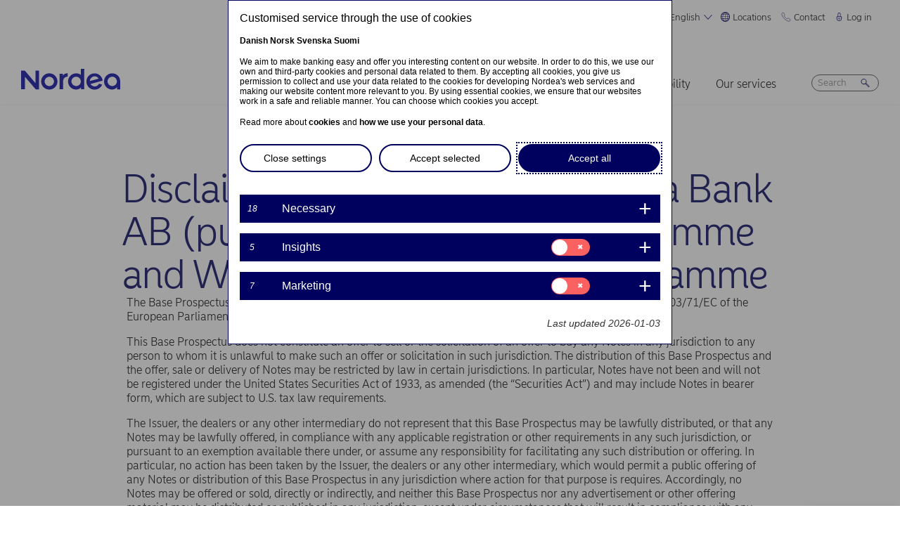

--- FILE ---
content_type: text/html; charset=UTF-8
request_url: https://www.nordea.com/en/doc/2015-01-01-final-terms-slutliga-villkor-kp79-aktieobligation-amerikanska-bolag-chans-110-a748b-en.pdf
body_size: 28622
content:


<!DOCTYPE html>
<html lang="en" dir="ltr" prefix="content: http://purl.org/rss/1.0/modules/content/  dc: http://purl.org/dc/terms/  foaf: http://xmlns.com/foaf/0.1/  og: http://ogp.me/ns#  rdfs: http://www.w3.org/2000/01/rdf-schema#  schema: http://schema.org/  sioc: http://rdfs.org/sioc/ns#  sioct: http://rdfs.org/sioc/types#  skos: http://www.w3.org/2004/02/skos/core#  xsd: http://www.w3.org/2001/XMLSchema# ">
<head>
  <script>
    const isDarkMode = localStorage.getItem('dark_mode')
    if(isDarkMode && isDarkMode === 'enabled') {
      document.documentElement.dataset.colorScheme = 'color_scheme_dark'
    } else {
      document.documentElement.dataset.colorScheme = 'color_scheme_light'
    }
  </script>
  <meta charset="utf-8" />
<link rel="canonical" href="https://www.nordea.com/en/doc/2015-01-01-final-terms-slutliga-villkor-kp79-aktieobligation-amerikanska-bolag-chans-110-a748b-en.pdf" />
<meta name="Generator" content="Drupal 11 (https://www.drupal.org)" />
<meta name="MobileOptimized" content="width" />
<meta name="HandheldFriendly" content="true" />
<meta name="viewport" content="width=device-width, initial-scale=1.0" />
<noscript><link rel="stylesheet" href="/core/themes/claro/css/components/dropbutton-noscript.css?t8vanh" />
</noscript><noscript><link rel="stylesheet" href="/core/themes/claro/css/components/views-ui-noscript.css?t8vanh" />
</noscript><link rel="icon" href="/themes/custom/nordea_theme/favicon.ico" type="image/vnd.microsoft.icon" />
<link rel="alternate" hreflang="en" href="https://www.nordea.com/en/doc/2015-01-01-final-terms-slutliga-villkor-kp79-aktieobligation-amerikanska-bolag-chans-110-a748b-en.pdf" />

    <title>Final Terms Slutliga Villkor KP79 Aktieobligation Amerikanska Bolag Chans 110 A748B | Nordea</title>
    <link rel="stylesheet" media="all" href="/sites/default/files/css/css_x1cXXvpZacu6yzHttmt_RTyiXo3hErON30qb0RfeLmc.css?delta=0&amp;language=en&amp;theme=nordea_theme&amp;include=eJxLzkksytdPz8lPSszRLS6pzMnMS9dJzi9K1c_LL8pNzMmsStUBslJSE-NLMlJzU9GUAgARSBis" />
<link rel="stylesheet" media="all" href="/sites/default/files/css/css_FaiJ8rF_I9t-eb_JtxNljhvnJgM5FhkIshUYkaG-Nws.css?delta=1&amp;language=en&amp;theme=nordea_theme&amp;include=eJxLzkksytdPz8lPSszRLS6pzMnMS9dJzi9K1c_LL8pNzMmsStUBslJSE-NLMlJzU9GUAgARSBis" />

      <script src="/sites/default/files/js/js_EeEaRFYQCvzZIvdYvYEGUcWIC4dg29So8j9EaP25S7o.js?scope=header&amp;delta=0&amp;language=en&amp;theme=nordea_theme&amp;include=eJxVy1EOwyAMA9ALwTgSykJGEQlBJEzq7df9TOuf9WyjLkpl7Qn8EDKDSgH_zHXjQW8abtHJPLwWjM5nRpWp4_JcFLd8B-mXIqr2RhaGrkKQ_SChVFmfwNH85DbqvZs697yTE3DbEn0B9uvwAbHaQ5M"></script>

        <link rel="preload" href="/themes/custom/nordea_theme/fonts/NordeaSansLarge-300.woff2" as="font" type="font/woff2" crossorigin />
        <link rel="preload" href="/themes/custom/nordea_theme/fonts/NordeaSansLarge-500.woff2" as="font" type="font/woff2" crossorigin />
        <link rel="preload" href="/themes/custom/nordea_theme/fonts/NordeaSansLarge-700.woff2" as="font" type="font/woff2" crossorigin />
        <link rel="preload" href="/themes/custom/nordea_theme/fonts/NordeaSansLarge-900.woff2" as="font" type="font/woff2" crossorigin />

        <link rel="preload" href="/themes/custom/nordea_theme/fonts/NordeaSansSmall-300.woff2" as="font" type="font/woff2" crossorigin />
        <link rel="preload" href="/themes/custom/nordea_theme/fonts/NordeaSansSmall-300i.woff2" as="font" type="font/woff2" crossorigin />
        <link rel="preload" href="/themes/custom/nordea_theme/fonts/NordeaSansSmall-400.woff2" as="font" type="font/woff2" crossorigin />
        <link rel="preload" href="/themes/custom/nordea_theme/fonts/NordeaSansSmall-500.woff2" as="font" type="font/woff2" crossorigin />
        <link rel="preload" href="/themes/custom/nordea_theme/fonts/NordeaSansSmall-700.woff2" as="font" type="font/woff2" crossorigin />

        <meta name="color-scheme" content="dark light">

        <script>
          let wa_darkmode = isDarkMode && isDarkMode === 'enabled' ? 'true' : 'false';
          // var d_env = prod
          var utag_data = {
            wa_site_language: "en",
            wa_site_state: "prod",
            wa_site_version: "1.0",
            wa_article_tags: "",
            wa_article_author_name: "",
            wa_screen_type: "",
            wa_screen_attribute_1: `Dark mode: ${wa_darkmode}`
          };
        </script>
                <script>(function(a,b,c,d){
            a='//tags.tiqcdn.com/utag/nordea/com-web/prod/utag.js';
            b=document;c='script';d=b.createElement(c);d.src=a;d.type='text/java'+c;d.async=true;
            a=b.getElementsByTagName(c)[0];a.parentNode.insertBefore(d,a);
          })();</script>
        <script>window.cookieReport = function () { var s = document.createElement("script");
            s.async = true; s.src = "//policy.cookiereports.com/453be2d1_panel-da-dk.js";
            var s2 = document.getElementsByTagName("script")[0]; s2.parentNode.insertBefore(s, s2); }</script>
                </head>
<body class="path-media">
<a href="#app" class="visually-hidden focusable skip-link">
  Skip to main content
</a>

  <div class="page-wrapper dialog-off-canvas-main-canvas" data-off-canvas-main-canvas>
    



<div class="page">
            <nav class="page-nav" data-wa-region="header">
      <div class="page-nav-mobile" data-wa-component="menu">
            








  <div class="directory" data-wa-component="directory">
    <ul>
        <li class="language-select language-select-directory">
              <a href="#" aria-expanded="false" aria-controls="language-select" aria-label="English"> English
      <svg xmlns="http://www.w3.org/2000/svg" width="32" height="32" viewBox="0 0 32 32" aria-hidden="true">
        <path fill="currentcolor" fill-rule="nonzero" d="M16 24.71a1 1 0 00.75-.34l12-13.71a1 1 0 00-1.5-1.32L16 22.2 4.75 9.34a1 1 0 10-1.5 1.32l12 13.71a1 1 0 00.75.34z"></path>
      </svg>
    </a>
    <ul data-role="menu" id="language-select" aria-label="Language">
            <li>
        <a lang="da" href="/en/doc/2015-01-01-final-terms-slutliga-villkor-kp79-aktieobligation-amerikanska-bolag-chans-110-a748b-en.pdf">Dansk</a>
      </li>
            <li>
        <a lang="nb" href="/en/doc/2015-01-01-final-terms-slutliga-villkor-kp79-aktieobligation-amerikanska-bolag-chans-110-a748b-en.pdf">Norsk</a>
      </li>
            <li>
        <a lang="fi" href="/en/doc/2015-01-01-final-terms-slutliga-villkor-kp79-aktieobligation-amerikanska-bolag-chans-110-a748b-en.pdf">Suomi</a>
      </li>
            <li>
        <a lang="sv" href="/en/doc/2015-01-01-final-terms-slutliga-villkor-kp79-aktieobligation-amerikanska-bolag-chans-110-a748b-en.pdf">Svenska</a>
      </li>
      </ul>
        </li>
                <li class="directory-item">
                <a href="#" aria-controls="locations-menu" aria-expanded="false">
        <span>
                                      <svg width="20" heoght="20" xmlns="http://www.w3.org/2000/svg" xml:space="preserve" viewBox="0 0 24 24"><path fill="currentColor" fill-rule="evenodd" d="M12 0c6.6 0 12 5.4 12 12s-5.4 12-12 12S0 18.6 0 12 5.4 0 12 0zm1.2 21.9c1.6-1.3 2.9-3 3.7-4.9h-4.4v4.9h.7zm-2.8 0c-1.6-1.3-2.8-3-3.6-4.9h4.8v5c-.5 0-.9 0-1.2-.1zM2 12c0 1.4.3 2.7.8 4h2.5c-.3-1.2-.5-2.4-.5-3.6V12H2zm0-1c.2-1.4.6-2.8 1.3-4H6c-.5 1.3-.9 2.6-1 4H2zm10.6-9-.1 4h3.7c-.9-1.6-2.1-3-3.6-4zm8 5c.7 1.2 1.2 2.6 1.4 4h-3.2c-.1-1.4-.5-2.7-1-4h2.8zm-2.8 4c-.1-1.4-.5-2.7-1.1-4h-4.2v4h5.3zm-6.3-8.9V6H7.7c.9-1.6 2.2-2.9 3.8-3.9zm0 4.9H7.2c-.6 1.2-1 2.6-1.2 4h5.5V7zm-5.1 9c-.4-1.2-.6-2.4-.6-3.6V12h5.6v4h-5zm6.1 0h4.7c.4-1.2.6-2.5.6-3.8V12h-5.4c.1 0 .1 4 .1 4zm6.4-3.9s0-.1 0 0L22 12c0 1.4-.3 2.7-.8 4h-2.9c.4-1.2.6-2.5.6-3.8v-.1zM20 6c-1.4-1.8-3.3-3.1-5.4-3.7 1.1 1.1 2.1 2.3 2.8 3.7H20zM4 6c1.4-1.8 3.3-3.1 5.5-3.7-1.2 1-2.2 2.3-3 3.7H4zm-.7 11c1.1 2 2.9 3.5 5 4.3-1.2-1.2-2-2.7-2.6-4.3H3.3zm17.4 0c-1.2 2.1-3.2 3.7-5.6 4.5 1.3-1.3 2.2-2.8 2.9-4.5h2.7z" clip-rule="evenodd"></path></svg>
                Locations
        <svg xmlns="http://www.w3.org/2000/svg" viewBox="0 0 32 32" class="close">
            <path fill="currentcolor" fill-rule="nonzero" d="M17.3 16l9.5 9.5a.92.92 0 010 1.3.92.92 0 01-1.3 0L16 17.3l-9.5 9.5a.92.92 0 01-1.3 0 .92.92 0 010-1.3l9.5-9.5-9.5-9.5a.93.93 0 011.3-1.3l9.5 9.5 9.5-9.5a.93.93 0 011.3 1.3L17.3 16z"></path>
          </svg>
        </span>
        </a>
            <ul class="directory-submenu" id="locations-menu" style="--items-with-list-count:                                                             3
;">
                <li class="">
                  <h2>
          <a  title="Find us here" href="/en/about-us/contact/find-us-here" >
            Find us here
                      </a>
        </h2>
              <ul class="directory-submenu" id="" style="--items-with-list-count:                               0
;">
                <li class="">
                            <a  title="Map of offices" href="/en/about-us/contact/find-us-here" >
            Map of offices
                      </a>
                    </li>

                <li class="">
                            <a  title="Bank branches" href="/en/about-us/contact/find-us-here#branch" >
            Bank branches
                      </a>
                    </li>

                <li class="">
                            <a  title="Corporate branches" href="/en/our-services/international-corporate-branches" >
            Corporate branches
                      </a>
                    </li>

                <li class="">
                            <a  title="Our markets" href="/en/about-us/who-are-we/our-markets" >
            Our markets
                      </a>
                    </li>

          </ul>
  
            </li>

                <li class="">
                  <h2>
          <a  title="Customer websites" href="/en/about-us/contact/websites" >
            Customer websites
                      </a>
        </h2>
              <ul class="directory-submenu" id="" style="--items-with-list-count:                               0
;">
                <li class="">
                            <a  title="Denmark" href="https://www.nordea.dk/" target="_blank">
            Denmark
                            <span class="link-blank">
  <svg xmlns="http://www.w3.org/2000/svg" viewBox="0 0 13.9 11.9" role="img" aria-labelledby="272523610">
    <title id="272523610">(Opens in new window)</title>
    <path fill="currentColor" d="M7 4.3H1.4v6.1h8.3V6.6L11 5.2v5.7s-.3.9-.9.9H0v-9h8.4L7 4.3z"/>
    <path fill="currentColor" d="m5.7 6.6 1.5 1.5 4.6-4.5V8l2.1-2V0H7.7L5.8 2l4.5-.1"/>
  </svg>
</span>
                      </a>
                    </li>

                <li class="">
                            <a  title="Finland" href="https://www.nordea.fi/" target="_blank">
            Finland
                            <span class="link-blank">
  <svg xmlns="http://www.w3.org/2000/svg" viewBox="0 0 13.9 11.9" role="img" aria-labelledby="1745844102">
    <title id="1745844102">(Opens in new window)</title>
    <path fill="currentColor" d="M7 4.3H1.4v6.1h8.3V6.6L11 5.2v5.7s-.3.9-.9.9H0v-9h8.4L7 4.3z"/>
    <path fill="currentColor" d="m5.7 6.6 1.5 1.5 4.6-4.5V8l2.1-2V0H7.7L5.8 2l4.5-.1"/>
  </svg>
</span>
                      </a>
                    </li>

                <li class="">
                            <a  title="Norway" href="https://www.nordea.no/" target="_blank">
            Norway
                            <span class="link-blank">
  <svg xmlns="http://www.w3.org/2000/svg" viewBox="0 0 13.9 11.9" role="img" aria-labelledby="557018014">
    <title id="557018014">(Opens in new window)</title>
    <path fill="currentColor" d="M7 4.3H1.4v6.1h8.3V6.6L11 5.2v5.7s-.3.9-.9.9H0v-9h8.4L7 4.3z"/>
    <path fill="currentColor" d="m5.7 6.6 1.5 1.5 4.6-4.5V8l2.1-2V0H7.7L5.8 2l4.5-.1"/>
  </svg>
</span>
                      </a>
                    </li>

                <li class="">
                            <a  title="Sweden" href="https://www.nordea.se/" target="_blank">
            Sweden
                            <span class="link-blank">
  <svg xmlns="http://www.w3.org/2000/svg" viewBox="0 0 13.9 11.9" role="img" aria-labelledby="869045751">
    <title id="869045751">(Opens in new window)</title>
    <path fill="currentColor" d="M7 4.3H1.4v6.1h8.3V6.6L11 5.2v5.7s-.3.9-.9.9H0v-9h8.4L7 4.3z"/>
    <path fill="currentColor" d="m5.7 6.6 1.5 1.5 4.6-4.5V8l2.1-2V0H7.7L5.8 2l4.5-.1"/>
  </svg>
</span>
                      </a>
                    </li>

          </ul>
  
            </li>

                <li class="">
                  <h2>
          <a  title="Other Nordea websites" href="/en/about-us/contact/websites" >
            Other Nordea websites
                      </a>
        </h2>
              <ul class="directory-submenu" id="" style="--items-with-list-count:                         0
;">
                <li class="">
                            <a  title="Nordea Asset Management" href="https://www.nordeaassetmanagement.com/" target="_blank">
            Nordea Asset Management
                            <span class="link-blank">
  <svg xmlns="http://www.w3.org/2000/svg" viewBox="0 0 13.9 11.9" role="img" aria-labelledby="1060049990">
    <title id="1060049990">(Opens in new window)</title>
    <path fill="currentColor" d="M7 4.3H1.4v6.1h8.3V6.6L11 5.2v5.7s-.3.9-.9.9H0v-9h8.4L7 4.3z"/>
    <path fill="currentColor" d="m5.7 6.6 1.5 1.5 4.6-4.5V8l2.1-2V0H7.7L5.8 2l4.5-.1"/>
  </svg>
</span>
                      </a>
                    </li>

                <li class="">
                            <a  title="Nordea Funds" href="https://www.nordeafunds.com/en" target="_blank">
            Nordea Funds
                            <span class="link-blank">
  <svg xmlns="http://www.w3.org/2000/svg" viewBox="0 0 13.9 11.9" role="img" aria-labelledby="1513795162">
    <title id="1513795162">(Opens in new window)</title>
    <path fill="currentColor" d="M7 4.3H1.4v6.1h8.3V6.6L11 5.2v5.7s-.3.9-.9.9H0v-9h8.4L7 4.3z"/>
    <path fill="currentColor" d="m5.7 6.6 1.5 1.5 4.6-4.5V8l2.1-2V0H7.7L5.8 2l4.5-.1"/>
  </svg>
</span>
                      </a>
                    </li>

                <li class="">
                            <a  title="All Nordea websites" href="/en/about-us/contact/websites" >
            All Nordea websites
                      </a>
                    </li>

          </ul>
  
            </li>

                <li class="">
                            <h2>
                  <a  title="More locations" href="/en/about-us/contact/find-us-here" >
            More locations
                      </a>
                  </h2>
                    </li>

          </ul>
  
      </li>

                <li class="directory-item">
                <a href="#" aria-controls="contact-menu" aria-expanded="false">
        <span>
                                      <svg width="20" height="20" xmlns="http://www.w3.org/2000/svg" viewBox="0 0 24 24">
  <path d="M22.3 20.1c.1-.2.2-.4.2-.7 0-.4-.2-.8-.5-1.1-.2-.1-3.6-2.5-4-2.8-.2-.1-.5-.2-.8-.2-.3 0-.6.1-.8.3l-1 .8c-.3.2-.7.4-1.2.4-.6 0-1.1-.2-1.4-.6l-5-5c-.4-.4-.6-.9-.6-1.4 0-.4.1-.9.4-1.2l.8-1c.2-.2.3-.5.3-.8 0-.3-.1-.5-.2-.8-.3-.4-2.7-3.8-2.9-4-.2-.3-.6-.5-1-.5-.3 0-.5.1-.7.2-.2.1-1.1.7-1.4 1-.6.5-1 1.2-1 2.1 0 0-.4 5.2 6.2 11.6 6.4 6.6 11.6 6.2 11.6 6.2.8 0 1.6-.4 2.1-1 .2-.4.8-1.3.9-1.5z" fill="none" stroke="currentColor" stroke-miterlimit="10"></path>
</svg>
                Contact
        <svg xmlns="http://www.w3.org/2000/svg" viewBox="0 0 32 32" class="close">
            <path fill="currentcolor" fill-rule="nonzero" d="M17.3 16l9.5 9.5a.92.92 0 010 1.3.92.92 0 01-1.3 0L16 17.3l-9.5 9.5a.92.92 0 01-1.3 0 .92.92 0 010-1.3l9.5-9.5-9.5-9.5a.93.93 0 011.3-1.3l9.5 9.5 9.5-9.5a.93.93 0 011.3 1.3L17.3 16z"></path>
          </svg>
        </span>
        </a>
            <ul class="directory-submenu" id="contact-menu" style="--items-with-list-count:                                                             3
;">
                <li class="">
                  <h2>
          <a  title="Personal banking in" href="/en/about-us/contact-us" >
            Personal banking in
                      </a>
        </h2>
              <ul class="directory-submenu" id="" style="--items-with-list-count:                               0
;">
                <li class="">
                            <a class="popup-link" title="Denmark" href="/en/contact-us-pop-up-page-personal-en-da" >
            Denmark
                      </a>
                    </li>

                <li class="">
                            <a class="popup-link" title="Finland" href="/en/contact-us-pop-up-page-personal-en-fi" >
            Finland
                      </a>
                    </li>

                <li class="">
                            <a class="popup-link" title="Norway" href="/en/contact-us-pop-up-page-personal-en-no" >
            Norway
                      </a>
                    </li>

                <li class="">
                            <a class="popup-link" title="Sweden" href="/en/contact-us-pop-up-page-personal-en-se" >
            Sweden
                      </a>
                    </li>

          </ul>
  
            </li>

                <li class="">
                  <h2>
          <a  title="Business banking in" href="/en/about-us/contact-us" >
            Business banking in
                      </a>
        </h2>
              <ul class="directory-submenu" id="" style="--items-with-list-count:                               0
;">
                <li class="">
                            <a class="popup-link" title="Denmark" href="/en/contact-us-pop-up-page-business-en-da" >
            Denmark
                      </a>
                    </li>

                <li class="">
                            <a class="popup-link" title="Finland" href="/en/contact-us-pop-up-page-business-en-fi" >
            Finland
                      </a>
                    </li>

                <li class="">
                            <a class="popup-link" title="Norway" href="/en/contact-us-pop-up-page-business-en-no" >
            Norway
                      </a>
                    </li>

                <li class="">
                            <a class="popup-link" title="Sweden" href="/en/contact-us-pop-up-page-business-en-se" >
            Sweden
                      </a>
                    </li>

          </ul>
  
            </li>

                <li class="">
                  <h2>
          <a  title="Contact details for" href="/en/about-us/contact-us" >
            Contact details for
                      </a>
        </h2>
              <ul class="directory-submenu" id="" style="--items-with-list-count:                               0
;">
                <li class="">
                            <a  title="Press contacts" href="/en/news-insights/press-room/press-contacts" >
            Press contacts
                      </a>
                    </li>

                <li class="">
                            <a  title="Investor relations" href="/en/investors/contact-investor-relations" >
            Investor relations
                      </a>
                    </li>

                <li class="">
                            <a  title="Customer service" href="/en/about-us/contact-us#customer-service" >
            Customer service
                      </a>
                    </li>

                <li class="">
                            <a  title="Feedback &amp; complaints" href="/en/about-us/contact-us#complaint" >
            Feedback &amp; complaints
                      </a>
                    </li>

          </ul>
  
            </li>

                <li class="">
                            <h2>
                  <a  title="More contact options" href="/en/about-us/contact-us" >
            More contact options
                      </a>
                  </h2>
                    </li>

          </ul>
  
      </li>

                <li class="directory-item">
                <a href="#" aria-controls="log-in-menu" aria-expanded="false">
        <span>
                                      <svg width="20" height="20" xmlns="http://www.w3.org/2000/svg" viewBox="0 0 32 32">
  <path d="M24.2 14.8c-.5-.5-1.2-.8-1.9-.8H21V6.9C21 4.2 18.8 2 16.1 2h-.2C13.2 2 11 4.2 11 6.9V14H9.7c-.7 0-1.4.3-1.9.8S7 16 7 16.8v4.9c0 1.9.7 3.8 2.1 5.2 1.4 1.4 3.2 2.2 5.1 2.2h3.6c1.9 0 3.8-.8 5.1-2.2 1.4-1.4 2.1-3.3 2.1-5.2v-4.9c0-.8-.3-1.5-.8-2zM13 14V6.9C13 5.3 14.3 4 15.9 4h.2C17.7 4 19 5.3 19 6.9V14h-6zm10 7.6v-4.9c0-.4-.3-.8-.7-.8H9.7c-.2 0-.4.1-.5.2s-.2.5-.2.7v4.9c0 2.9 2.3 5.3 5.2 5.4h3.6c1.4 0 2.7-.6 3.7-1.6 1-1.1 1.5-2.5 1.5-3.9zM16 18c1.4-.1 2.6.9 2.8 2.3s-.9 2.6-2.3 2.8v1.5c0 .3-.2.5-.5.5s-.5-.2-.5-.5V23c-1.4-.1-2.4-1.4-2.3-2.8s1.4-2.3 2.8-2.2zm0 4c.8 0 1.5-.7 1.5-1.5S16.8 19 16 19s-1.5.7-1.5 1.5.7 1.5 1.5 1.5z" fill-rule="evenodd" clip-rule="evenodd" fill="currentcolor"></path>
</svg>
                Log in
        <svg xmlns="http://www.w3.org/2000/svg" viewBox="0 0 32 32" class="close">
            <path fill="currentcolor" fill-rule="nonzero" d="M17.3 16l9.5 9.5a.92.92 0 010 1.3.92.92 0 01-1.3 0L16 17.3l-9.5 9.5a.92.92 0 01-1.3 0 .92.92 0 010-1.3l9.5-9.5-9.5-9.5a.93.93 0 011.3-1.3l9.5 9.5 9.5-9.5a.93.93 0 011.3 1.3L17.3 16z"></path>
          </svg>
        </span>
        </a>
            <ul class="directory-submenu" id="log-in-menu" style="--items-with-list-count:                                                             3
;">
                <li class="">
                  <h2>
          <a  title="Log on to personal netbank" href="/en/log-in" >
            Log on to personal netbank
                      </a>
        </h2>
              <ul class="directory-submenu" id="" style="--items-with-list-count:                               0
;">
                <li class="">
                            <a  title="Denmark" href="https://netbank.nordea.dk/#!/" target="_blank">
            Denmark
                            <span class="link-blank">
  <svg xmlns="http://www.w3.org/2000/svg" viewBox="0 0 13.9 11.9" role="img" aria-labelledby="73443038">
    <title id="73443038">(Opens in new window)</title>
    <path fill="currentColor" d="M7 4.3H1.4v6.1h8.3V6.6L11 5.2v5.7s-.3.9-.9.9H0v-9h8.4L7 4.3z"/>
    <path fill="currentColor" d="m5.7 6.6 1.5 1.5 4.6-4.5V8l2.1-2V0H7.7L5.8 2l4.5-.1"/>
  </svg>
</span>
                      </a>
                    </li>

                <li class="">
                            <a  title="Finland" href="https://netbank.nordea.fi/#!/" target="_blank">
            Finland
                            <span class="link-blank">
  <svg xmlns="http://www.w3.org/2000/svg" viewBox="0 0 13.9 11.9" role="img" aria-labelledby="1231026454">
    <title id="1231026454">(Opens in new window)</title>
    <path fill="currentColor" d="M7 4.3H1.4v6.1h8.3V6.6L11 5.2v5.7s-.3.9-.9.9H0v-9h8.4L7 4.3z"/>
    <path fill="currentColor" d="m5.7 6.6 1.5 1.5 4.6-4.5V8l2.1-2V0H7.7L5.8 2l4.5-.1"/>
  </svg>
</span>
                      </a>
                    </li>

                <li class="">
                            <a  title="Norway" href="https://netbank.nordea.no/login/" target="_blank">
            Norway
                            <span class="link-blank">
  <svg xmlns="http://www.w3.org/2000/svg" viewBox="0 0 13.9 11.9" role="img" aria-labelledby="574356923">
    <title id="574356923">(Opens in new window)</title>
    <path fill="currentColor" d="M7 4.3H1.4v6.1h8.3V6.6L11 5.2v5.7s-.3.9-.9.9H0v-9h8.4L7 4.3z"/>
    <path fill="currentColor" d="m5.7 6.6 1.5 1.5 4.6-4.5V8l2.1-2V0H7.7L5.8 2l4.5-.1"/>
  </svg>
</span>
                      </a>
                    </li>

                <li class="">
                            <a  title="Sweden" href="https://netbank.nordea.se/#!/" target="_blank">
            Sweden
                            <span class="link-blank">
  <svg xmlns="http://www.w3.org/2000/svg" viewBox="0 0 13.9 11.9" role="img" aria-labelledby="212459136">
    <title id="212459136">(Opens in new window)</title>
    <path fill="currentColor" d="M7 4.3H1.4v6.1h8.3V6.6L11 5.2v5.7s-.3.9-.9.9H0v-9h8.4L7 4.3z"/>
    <path fill="currentColor" d="m5.7 6.6 1.5 1.5 4.6-4.5V8l2.1-2V0H7.7L5.8 2l4.5-.1"/>
  </svg>
</span>
                      </a>
                    </li>

          </ul>
  
            </li>

                <li class="">
                  <h2>
          <a  title="Log on to Business netbank" href="/en/log-in" >
            Log on to Business netbank
                      </a>
        </h2>
              <ul class="directory-submenu" id="" style="--items-with-list-count:                               0
;">
                <li class="">
                            <a  title="Denmark" href="https://corporate.nordea.dk/#!/" target="_blank">
            Denmark
                            <span class="link-blank">
  <svg xmlns="http://www.w3.org/2000/svg" viewBox="0 0 13.9 11.9" role="img" aria-labelledby="591301607">
    <title id="591301607">(Opens in new window)</title>
    <path fill="currentColor" d="M7 4.3H1.4v6.1h8.3V6.6L11 5.2v5.7s-.3.9-.9.9H0v-9h8.4L7 4.3z"/>
    <path fill="currentColor" d="m5.7 6.6 1.5 1.5 4.6-4.5V8l2.1-2V0H7.7L5.8 2l4.5-.1"/>
  </svg>
</span>
                      </a>
                    </li>

                <li class="">
                            <a  title="Finland" href="https://corporate.nordea.fi/#!/" target="_blank">
            Finland
                            <span class="link-blank">
  <svg xmlns="http://www.w3.org/2000/svg" viewBox="0 0 13.9 11.9" role="img" aria-labelledby="20960965">
    <title id="20960965">(Opens in new window)</title>
    <path fill="currentColor" d="M7 4.3H1.4v6.1h8.3V6.6L11 5.2v5.7s-.3.9-.9.9H0v-9h8.4L7 4.3z"/>
    <path fill="currentColor" d="m5.7 6.6 1.5 1.5 4.6-4.5V8l2.1-2V0H7.7L5.8 2l4.5-.1"/>
  </svg>
</span>
                      </a>
                    </li>

                <li class="">
                            <a  title="Norway" href="https://corporate.nordea.no/login/" target="_blank">
            Norway
                            <span class="link-blank">
  <svg xmlns="http://www.w3.org/2000/svg" viewBox="0 0 13.9 11.9" role="img" aria-labelledby="1365340767">
    <title id="1365340767">(Opens in new window)</title>
    <path fill="currentColor" d="M7 4.3H1.4v6.1h8.3V6.6L11 5.2v5.7s-.3.9-.9.9H0v-9h8.4L7 4.3z"/>
    <path fill="currentColor" d="m5.7 6.6 1.5 1.5 4.6-4.5V8l2.1-2V0H7.7L5.8 2l4.5-.1"/>
  </svg>
</span>
                      </a>
                    </li>

                <li class="">
                            <a  title="Sweden" href="https://corporate.nordea.se/#!/" target="_blank">
            Sweden
                            <span class="link-blank">
  <svg xmlns="http://www.w3.org/2000/svg" viewBox="0 0 13.9 11.9" role="img" aria-labelledby="652855715">
    <title id="652855715">(Opens in new window)</title>
    <path fill="currentColor" d="M7 4.3H1.4v6.1h8.3V6.6L11 5.2v5.7s-.3.9-.9.9H0v-9h8.4L7 4.3z"/>
    <path fill="currentColor" d="m5.7 6.6 1.5 1.5 4.6-4.5V8l2.1-2V0H7.7L5.8 2l4.5-.1"/>
  </svg>
</span>
                      </a>
                    </li>

          </ul>
  
            </li>

                <li class="">
                  <h2>
          <a  title="Log on to the corporate netbank" href="/en/log-in" >
            Log on to the corporate netbank
                      </a>
        </h2>
              <ul class="directory-submenu" id="" style="--items-with-list-count:                   0
;">
                <li class="">
                            <a  title="Nordea corporate" href="https://corporate.nordea.com/" target="_blank">
            Nordea corporate
                            <span class="link-blank">
  <svg xmlns="http://www.w3.org/2000/svg" viewBox="0 0 13.9 11.9" role="img" aria-labelledby="1428897367">
    <title id="1428897367">(Opens in new window)</title>
    <path fill="currentColor" d="M7 4.3H1.4v6.1h8.3V6.6L11 5.2v5.7s-.3.9-.9.9H0v-9h8.4L7 4.3z"/>
    <path fill="currentColor" d="m5.7 6.6 1.5 1.5 4.6-4.5V8l2.1-2V0H7.7L5.8 2l4.5-.1"/>
  </svg>
</span>
                      </a>
                    </li>

                <li class="">
                            <a  title="Corporate netbank" href="https://solo.nordea.com/nsc/engine?language=sv&amp;country=SE" target="_blank">
            Corporate netbank
                            <span class="link-blank">
  <svg xmlns="http://www.w3.org/2000/svg" viewBox="0 0 13.9 11.9" role="img" aria-labelledby="571383133">
    <title id="571383133">(Opens in new window)</title>
    <path fill="currentColor" d="M7 4.3H1.4v6.1h8.3V6.6L11 5.2v5.7s-.3.9-.9.9H0v-9h8.4L7 4.3z"/>
    <path fill="currentColor" d="m5.7 6.6 1.5 1.5 4.6-4.5V8l2.1-2V0H7.7L5.8 2l4.5-.1"/>
  </svg>
</span>
                      </a>
                    </li>

          </ul>
  
            </li>

                <li class="">
                            <h2>
                  <a  title="More log in options" href="/en/log-in" >
            More log in options
                      </a>
                  </h2>
                    </li>

          </ul>
  
      </li>

            <li class="toggle-dark-mode only-desktop">
        <button type="button" class="dark-mode-button">
  <span class="toggle-slider"></span>

  <span class="sr-only" data-mode="light">Enable light mode</span>
  <span class="sr-only" data-mode="dark">Enable dark mode</span>

  <span aria-hidden="true" data-mode="dark" class="toggle-label">
    Dark
    <svg xmlns="http://www.w3.org/2000/svg" fill="none" viewBox="0 0 9 9" aria-hidden="true">
      <path fill="currentColor" fill-rule="evenodd" d="M.1696 4.6013c0-2.407 1.98-4.383 4.4153-4.383.0762 0 .1564.0115.2063.0187l.0087.0012c.0643.0092.092.0124.108.0124a.3787.3787 0 0 1 .1892.7067c-.72.4154-1.1991 1.2255-1.1991 2.1262 0 1.3732 1.1221 2.4953 2.4953 2.4953.7303 0 1.4032-.3081 1.8814-.8426a.3787.3787 0 0 1 .6592.2885C8.7217 7.2534 6.847 8.9842 4.5526 8.9842c-2.405 0-4.383-1.9779-4.383-4.383Zm3.681-3.5519C2.1818 1.3894.927 2.8634.927 4.6012c0 1.9868 1.6389 3.6256 3.6256 3.6256 1.542 0 2.8508-.9406 3.3857-2.276a3.265 3.265 0 0 1-1.545.3854c-1.7915 0-3.2527-1.4612-3.2527-3.2527 0-.7591.2623-1.4745.71-2.034Z" clip-rule="evenodd"/>
    </svg>
  </span>

  <span aria-hidden="true" data-mode="light" class="toggle-label">
    Light
    <svg xmlns="http://www.w3.org/2000/svg" fill="none" viewBox="0 0 13 12" aria-hidden="true">
      <path fill="currentColor" d="M5.9356 11.5738a.2572.2572 0 1 0 .5144 0V10.087a.2572.2572 0 0 0-.5144 0v1.4868ZM10.0128 10.0992a.2572.2572 0 0 0 .3637-.3638L9.3249 8.6838a.2572.2572 0 0 0-.3637.3637l1.0516 1.0517ZM2.0112 9.7356a.2572.2572 0 1 0 .364.3634L3.425 9.0474a.2572.2572 0 1 0-.364-.3634L2.0112 9.7356ZM11.8512 6.1726a.2572.2572 0 0 0 0-.5144h-1.4868a.2572.2572 0 1 0 0 .5144h1.4868ZM2.0211 6.1726a.2572.2572 0 1 0 0-.5144H.5345a.2572.2572 0 1 0 0 .5144h1.4866ZM8.9611 2.7835a.2572.2572 0 0 0 .3638.3637l1.0516-1.0518a.2573.2573 0 0 0-.3637-.3637L8.9611 2.7835ZM3.0606 3.147a.2572.2572 0 0 0 .3641-.3633L2.375 1.7319a.2572.2572 0 1 0-.364.3633L3.0606 3.147ZM5.9356 1.7438a.2572.2572 0 0 0 .5144 0V.2572a.2572.2572 0 0 0-.5144 0v1.4866Z"/>
      <path fill="currentColor" fill-rule="evenodd" d="M6.1927 9.0019c1.7047 0 3.0865-1.3818 3.0865-3.0862 0-1.7047-1.3818-3.0865-3.0863-3.0865-1.7046 0-3.0864 1.3818-3.0864 3.0863 0 1.7046 1.3818 3.0864 3.0862 3.0864Zm2.0577-3.0862c0 1.1361-.9211 2.0574-2.0577 2.0574-1.1362 0-2.0574-.9212-2.0574-2.0576 0-1.1364.9212-2.0575 2.0576-2.0575 1.1363 0 2.0575.9211 2.0575 2.0577Z" clip-rule="evenodd"/>
    </svg>
  </span>
</button>




  <div class="disclaimer" id="darkmode-disclaimer"  aria-labelledby="darkmode-title">
          <h2>Select site theme</h2>
              <p>As every website has a carbon footprint we want to make you able to contribute to a more sustainable experience by viewing ours in dark mode. It will reduce the screen power and carbon emissions generated by your visit.</p><p><a href="/node/14014" data-entity-type="node" data-entity-uuid="8acb145c-f01c-4898-951e-d0e95086db37" data-entity-substitution="canonical">More about our work to lower emission here</a></p>
      </div>


      </li>
    </ul>
  </div>

    
  
      
      
<a href="/en" class="logo" tabindex="0">
  <svg xmlns="http://www.w3.org/2000/svg" viewBox="0 0 136 29" width="136" height="29" fill="inherit" role="img" aria-labelledby="a11y-nav-logo-title-mob">
    <title id="a11y-nav-logo-title-mob">Nordea</title>
    <path d="M124.1 6.2c-5.5.4-9.9 4.9-10.3 10.4-.4 6.5 4.7 11.9 11.1 11.9 2.3 0 5.4-1.2 6.8-3.6v3.3h4.3V17.6c.2-7-5.4-11.9-11.9-11.4zm7.3 11.4c-.2 3.7-3.4 6.5-7.2 6-2.9-.4-5.2-2.7-5.6-5.6-.4-3.9 2.6-7.2 6.4-7.2 3.4 0 6.2 2.7 6.4 6.1v.7zM100.5 6.2c-5.9.2-10.9 4.7-10.9 11.3 0 6 4.9 11.1 11.2 11.1 4.4 0 8.7-2.6 10.4-6.9l-4.3-1.3c-.8 1.8-2.7 3.3-4.8 3.7-3 .6-5.8-1.3-6.9-3.3l16.7-4.6c-.5-4.4-4.3-10.2-11.4-10zm-6.2 10.6c0-2.3 1.4-5 4.4-6.1 3.4-1.3 6.4.4 7.7 2.8l-12.1 3.3zM63.8 10.7V6.1c-4.2 0-5.6 2.1-6.3 3.2V6.8h-4.8V28.1h4.9V17.6c0-4.8 2.8-6.7 6.2-6.9zM19.7 19.6L5.1 2.4h-5v25.7h5.2V10.9l14.8 17.3h4.5V2.4h-4.9zM86.7.1h-4.6v8.4c-1.1-1.4-4.5-2.6-7.4-2.3-5.5.4-9.9 4.9-10.3 10.4-.4 6.5 4.7 11.9 11.1 11.9 2.4 0 5.7-1.1 6.8-3.2v2.8h4.3V17.5v-.2-.2l.1-17zm-4.8 17.5c-.2 3.7-3.4 6.5-7.2 6-2.9-.4-5.2-2.7-5.6-5.6-.4-3.9 2.6-7.2 6.4-7.2 3.4 0 6.2 2.7 6.4 6.1v.7zM38.7 6.1c-6.2 0-11.2 5-11.2 11.2s5 11.2 11.2 11.2 11.2-5 11.2-11.2c-.1-6.2-5.1-11.2-11.2-11.2zm0 17.6c-3.5 0-6.4-2.9-6.4-6.4s2.9-6.4 6.4-6.4 6.4 2.9 6.4 6.4c0 3.6-2.9 6.4-6.4 6.4z" class="st0">
    </path>
  </svg>
</a>

        
  <label for="language-selector-mobile">en <svg fill="currentColor" width="9" class="toggleicon" xmlns="http://www.w3.org/2000/svg" viewBox="0 0 22 32.5"><path d="M11 5.2l8.4 8.4L22 11 11 0 0 11l2.6 2.6zM11 27.7l-8.4-7.8L0 22.3l11 10.2 11-10.2-2.6-2.4z"></path></svg></label>
        <select id="language-selector-mobile" aria-label="Language" class="mobile-language">
          <option value="/en/doc/2015-01-01-final-terms-slutliga-villkor-kp79-aktieobligation-amerikanska-bolag-chans-110-a748b-en.pdf?translation=0">English</option>
          <option value="/en/doc/2015-01-01-final-terms-slutliga-villkor-kp79-aktieobligation-amerikanska-bolag-chans-110-a748b-en.pdf?translation=da">Dansk</option>
          <option value="/en/doc/2015-01-01-final-terms-slutliga-villkor-kp79-aktieobligation-amerikanska-bolag-chans-110-a748b-en.pdf?translation=nb">Norsk</option>
          <option value="/en/doc/2015-01-01-final-terms-slutliga-villkor-kp79-aktieobligation-amerikanska-bolag-chans-110-a748b-en.pdf?translation=fi">Suomi</option>
          <option value="/en/doc/2015-01-01-final-terms-slutliga-villkor-kp79-aktieobligation-amerikanska-bolag-chans-110-a748b-en.pdf?translation=sv">Svenska</option>
      </select>
<div data-level="1" class="search-menu-mobile menu-list">
  <!--
      SEARCH BUTTON
  -->
  <a href="#" aria-expanded="false" aria-controls="mob-search-00" tabindex="0" class="search menu-list-item" aria-label="Search">
    <svg xmlns="http://www.w3.org/2000/svg" viewBox="0 0 32 32" class="open">
      <path fill="currentcolor" d="M28.43 24.65h-.04A2 2 0 0127 28a2 2 0 01-1.32-.57l-7.14-7.14a2 2 0 01-.54-1.64 8.1 8.1 0 111.65-1.71 2.06 2.06 0 01.26 0 1.92 1.92 0 011.38.58l7.14 7.13zm-15.3-6.39a6.14 6.14 0 006.12-6.13 6.13 6.13 0 10-6.12 6.13zm14.31 8.18a.59.59 0 000-.8l-7.14-7.13a.52.52 0 00-.39-.17.55.55 0 00-.4.17.57.57 0 000 .79l7.14 7.14a.54.54 0 00.39.16.58.58 0 00.4-.16z"></path>
    </svg>
    <svg xmlns="http://www.w3.org/2000/svg" viewBox="0 0 32 32" class="close">
      <path fill="currentcolor" fill-rule="nonzero" d="M17.3 16l9.5 9.5a.92.92 0 010 1.3.92.92 0 01-1.3 0L16 17.3l-9.5 9.5a.92.92 0 01-1.3 0 .92.92 0 010-1.3l9.5-9.5-9.5-9.5a.93.93 0 011.3-1.3l9.5 9.5 9.5-9.5a.93.93 0 011.3 1.3L17.3 16z"></path>
    </svg>
  </a>

  <!--
      OFF-CANVAS CONTAINER
  -->
   <div class="off-canvas">
    <div data-level="2" label="Nordea.com" class="mob nav menu-list" id="mob-search-00" aria-hidden="true">
      <p class="header">Search</p>
      <form role="search" method="get" action="/en/search">
        <input aria-label="Search" type="search" placeholder="Search" name="s" id="search-mobile" autocomplete="off" tabindex="-1" data-np-checked="1">
        <button type="submit" value="Search" aria-label="Search" tabindex="-1">
          <svg xmlns="http://www.w3.org/2000/svg" width="32" height="32" viewBox="0 0 32 32" aria-hidden="true">
            <path fill="currentcolor" fill-rule="nonzero" d="M28.43 24.65h-.04A2 2 0 0127 28a2 2 0 01-1.32-.57l-7.14-7.14a2 2 0 01-.54-1.64 8.1 8.1 0 111.65-1.71h.26c.52 0 1.02.2 1.38.58l7.14 7.13zm-15.3-6.39a6.14 6.14 0 10-.04-12.28 6.14 6.14 0 00.04 12.28zm14.31 8.18c.2-.23.2-.57 0-.8l-7.14-7.13a.52.52 0 00-.39-.17c-.15 0-.3.06-.4.17a.57.57 0 000 .79l7.14 7.14c.1.1.24.16.39.16.15 0 .3-.06.4-.16z"></path>
          </svg>
        </button>
      </form>
    </div>
  </div>
</div>

<div data-level="1" class="menu-list">
  <!--
      HAMBURGER BUTTON
  -->
  <a href="#" aria-expanded="false" aria-controls="mob-00" tabindex="0" class="menu menu-list-item">
    <span>Menu</span>
    <svg xmlns="http://www.w3.org/2000/svg" viewBox="0 0 32 32" class="open">
      <path fill="currentcolor" fill-rule="nonzero" d="M28 23a1 1 0 010 2H4a1 1 0 010-2h24zm0-8a1 1 0 010 2H4a1 1 0 010-2h24zm0-8a1 1 0 010 2H4a1 1 0 110-2h24z"></path>
    </svg>
    <svg xmlns="http://www.w3.org/2000/svg" viewBox="0 0 32 32" class="close">
      <path fill="currentcolor" fill-rule="nonzero" d="M17.3 16l9.5 9.5a.92.92 0 010 1.3.92.92 0 01-1.3 0L16 17.3l-9.5 9.5a.92.92 0 01-1.3 0 .92.92 0 010-1.3l9.5-9.5-9.5-9.5a.93.93 0 011.3-1.3l9.5 9.5 9.5-9.5a.93.93 0 011.3 1.3L17.3 16z"></path>
    </svg>
  </a>

  <!--
      OFF-CANVAS CONTAINER
  -->
  <div class="off-canvas">
    <div class="menu-wrapper">

      <a href="/en" class="logo-desktop" tabindex="0">
        <svg xmlns="http://www.w3.org/2000/svg" viewBox="0 0 136 29" width="136" height="29" fill="inherit" role="img" aria-labelledby="a11y-nav-logo-title-mob">
          <title id="a11y-nav-logo-title-mob">Nordea</title>
          <path d="M124.1 6.2c-5.5.4-9.9 4.9-10.3 10.4-.4 6.5 4.7 11.9 11.1 11.9 2.3 0 5.4-1.2 6.8-3.6v3.3h4.3V17.6c.2-7-5.4-11.9-11.9-11.4zm7.3 11.4c-.2 3.7-3.4 6.5-7.2 6-2.9-.4-5.2-2.7-5.6-5.6-.4-3.9 2.6-7.2 6.4-7.2 3.4 0 6.2 2.7 6.4 6.1v.7zM100.5 6.2c-5.9.2-10.9 4.7-10.9 11.3 0 6 4.9 11.1 11.2 11.1 4.4 0 8.7-2.6 10.4-6.9l-4.3-1.3c-.8 1.8-2.7 3.3-4.8 3.7-3 .6-5.8-1.3-6.9-3.3l16.7-4.6c-.5-4.4-4.3-10.2-11.4-10zm-6.2 10.6c0-2.3 1.4-5 4.4-6.1 3.4-1.3 6.4.4 7.7 2.8l-12.1 3.3zM63.8 10.7V6.1c-4.2 0-5.6 2.1-6.3 3.2V6.8h-4.8V28.1h4.9V17.6c0-4.8 2.8-6.7 6.2-6.9zM19.7 19.6L5.1 2.4h-5v25.7h5.2V10.9l14.8 17.3h4.5V2.4h-4.9zM86.7.1h-4.6v8.4c-1.1-1.4-4.5-2.6-7.4-2.3-5.5.4-9.9 4.9-10.3 10.4-.4 6.5 4.7 11.9 11.1 11.9 2.4 0 5.7-1.1 6.8-3.2v2.8h4.3V17.5v-.2-.2l.1-17zm-4.8 17.5c-.2 3.7-3.4 6.5-7.2 6-2.9-.4-5.2-2.7-5.6-5.6-.4-3.9 2.6-7.2 6.4-7.2 3.4 0 6.2 2.7 6.4 6.1v.7zM38.7 6.1c-6.2 0-11.2 5-11.2 11.2s5 11.2 11.2 11.2 11.2-5 11.2-11.2c-.1-6.2-5.1-11.2-11.2-11.2zm0 17.6c-3.5 0-6.4-2.9-6.4-6.4s2.9-6.4 6.4-6.4 6.4 2.9 6.4 6.4c0 3.6-2.9 6.4-6.4 6.4z" class="st0">
          </path>
        </svg>
      </a>

      
  





    <ul class="directory-wrapper-mobile only-mobile" data-wa-component="directory">
                            <li class="directory-mobile only-mobile" aria-hidden="true">
        <a href="#" aria-controls="directory-.1" aria-expanded="false" tabindex="0">
                                              <svg width="20" heoght="20" xmlns="http://www.w3.org/2000/svg" xml:space="preserve" viewBox="0 0 24 24"><path fill="currentColor" fill-rule="evenodd" d="M12 0c6.6 0 12 5.4 12 12s-5.4 12-12 12S0 18.6 0 12 5.4 0 12 0zm1.2 21.9c1.6-1.3 2.9-3 3.7-4.9h-4.4v4.9h.7zm-2.8 0c-1.6-1.3-2.8-3-3.6-4.9h4.8v5c-.5 0-.9 0-1.2-.1zM2 12c0 1.4.3 2.7.8 4h2.5c-.3-1.2-.5-2.4-.5-3.6V12H2zm0-1c.2-1.4.6-2.8 1.3-4H6c-.5 1.3-.9 2.6-1 4H2zm10.6-9-.1 4h3.7c-.9-1.6-2.1-3-3.6-4zm8 5c.7 1.2 1.2 2.6 1.4 4h-3.2c-.1-1.4-.5-2.7-1-4h2.8zm-2.8 4c-.1-1.4-.5-2.7-1.1-4h-4.2v4h5.3zm-6.3-8.9V6H7.7c.9-1.6 2.2-2.9 3.8-3.9zm0 4.9H7.2c-.6 1.2-1 2.6-1.2 4h5.5V7zm-5.1 9c-.4-1.2-.6-2.4-.6-3.6V12h5.6v4h-5zm6.1 0h4.7c.4-1.2.6-2.5.6-3.8V12h-5.4c.1 0 .1 4 .1 4zm6.4-3.9s0-.1 0 0L22 12c0 1.4-.3 2.7-.8 4h-2.9c.4-1.2.6-2.5.6-3.8v-.1zM20 6c-1.4-1.8-3.3-3.1-5.4-3.7 1.1 1.1 2.1 2.3 2.8 3.7H20zM4 6c1.4-1.8 3.3-3.1 5.5-3.7-1.2 1-2.2 2.3-3 3.7H4zm-.7 11c1.1 2 2.9 3.5 5 4.3-1.2-1.2-2-2.7-2.6-4.3H3.3zm17.4 0c-1.2 2.1-3.2 3.7-5.6 4.5 1.3-1.3 2.2-2.8 2.9-4.5h2.7z" clip-rule="evenodd"></path></svg>
                    Locations
        </a>

        <ul data-level="3" id="directory-.1" data-role="menu" aria-hidden="true">
            <a href="#" data-back="directory-.1">Main menu</a>
            <h2>
              <a class="header menu-list-item directory-list-item " href="" >
              Locations
                            </a>
            </h2>
                                  <li>
              <h3>
                <a class="level-2 " href="/en/about-us/contact/find-us-here" >
                Find us here
                                </a>
              </h3>
            </li>
                                              <li>
                  <a class="level-3 " href="/en/about-us/contact/find-us-here" >
                  Map of offices
                                    </a>
                </li>
                                <li>
                  <a class="level-3 " href="/en/about-us/contact/find-us-here#branch" >
                  Bank branches
                                    </a>
                </li>
                                <li>
                  <a class="level-3 " href="/en/our-services/international-corporate-branches" >
                  Corporate branches
                                    </a>
                </li>
                                <li>
                  <a class="level-3 " href="/en/about-us/who-are-we/our-markets" >
                  Our markets
                                    </a>
                </li>
                                                      <li>
              <h3>
                <a class="level-2 " href="/en/about-us/contact/websites" >
                Customer websites
                                </a>
              </h3>
            </li>
                                              <li>
                  <a class="level-3 " href="https://www.nordea.dk/" target="_blank">
                  Denmark
                                      <span class="link-blank">
  <svg xmlns="http://www.w3.org/2000/svg" viewBox="0 0 13.9 11.9" role="img" aria-labelledby="1675230183">
    <title id="1675230183">(Opens in new window)</title>
    <path fill="currentColor" d="M7 4.3H1.4v6.1h8.3V6.6L11 5.2v5.7s-.3.9-.9.9H0v-9h8.4L7 4.3z"/>
    <path fill="currentColor" d="m5.7 6.6 1.5 1.5 4.6-4.5V8l2.1-2V0H7.7L5.8 2l4.5-.1"/>
  </svg>
</span>
                                    </a>
                </li>
                                <li>
                  <a class="level-3 " href="https://www.nordea.fi/" target="_blank">
                  Finland
                                      <span class="link-blank">
  <svg xmlns="http://www.w3.org/2000/svg" viewBox="0 0 13.9 11.9" role="img" aria-labelledby="1227263783">
    <title id="1227263783">(Opens in new window)</title>
    <path fill="currentColor" d="M7 4.3H1.4v6.1h8.3V6.6L11 5.2v5.7s-.3.9-.9.9H0v-9h8.4L7 4.3z"/>
    <path fill="currentColor" d="m5.7 6.6 1.5 1.5 4.6-4.5V8l2.1-2V0H7.7L5.8 2l4.5-.1"/>
  </svg>
</span>
                                    </a>
                </li>
                                <li>
                  <a class="level-3 " href="https://www.nordea.no/" target="_blank">
                  Norway
                                      <span class="link-blank">
  <svg xmlns="http://www.w3.org/2000/svg" viewBox="0 0 13.9 11.9" role="img" aria-labelledby="1431021496">
    <title id="1431021496">(Opens in new window)</title>
    <path fill="currentColor" d="M7 4.3H1.4v6.1h8.3V6.6L11 5.2v5.7s-.3.9-.9.9H0v-9h8.4L7 4.3z"/>
    <path fill="currentColor" d="m5.7 6.6 1.5 1.5 4.6-4.5V8l2.1-2V0H7.7L5.8 2l4.5-.1"/>
  </svg>
</span>
                                    </a>
                </li>
                                <li>
                  <a class="level-3 " href="https://www.nordea.se/" target="_blank">
                  Sweden
                                      <span class="link-blank">
  <svg xmlns="http://www.w3.org/2000/svg" viewBox="0 0 13.9 11.9" role="img" aria-labelledby="2137136232">
    <title id="2137136232">(Opens in new window)</title>
    <path fill="currentColor" d="M7 4.3H1.4v6.1h8.3V6.6L11 5.2v5.7s-.3.9-.9.9H0v-9h8.4L7 4.3z"/>
    <path fill="currentColor" d="m5.7 6.6 1.5 1.5 4.6-4.5V8l2.1-2V0H7.7L5.8 2l4.5-.1"/>
  </svg>
</span>
                                    </a>
                </li>
                                                      <li>
              <h3>
                <a class="level-2 " href="/en/about-us/contact/websites" >
                Other Nordea websites
                                </a>
              </h3>
            </li>
                                              <li>
                  <a class="level-3 " href="https://www.nordeaassetmanagement.com/" target="_blank">
                  Nordea Asset Management
                                      <span class="link-blank">
  <svg xmlns="http://www.w3.org/2000/svg" viewBox="0 0 13.9 11.9" role="img" aria-labelledby="84251206">
    <title id="84251206">(Opens in new window)</title>
    <path fill="currentColor" d="M7 4.3H1.4v6.1h8.3V6.6L11 5.2v5.7s-.3.9-.9.9H0v-9h8.4L7 4.3z"/>
    <path fill="currentColor" d="m5.7 6.6 1.5 1.5 4.6-4.5V8l2.1-2V0H7.7L5.8 2l4.5-.1"/>
  </svg>
</span>
                                    </a>
                </li>
                                <li>
                  <a class="level-3 " href="https://www.nordeafunds.com/en" target="_blank">
                  Nordea Funds
                                      <span class="link-blank">
  <svg xmlns="http://www.w3.org/2000/svg" viewBox="0 0 13.9 11.9" role="img" aria-labelledby="450654548">
    <title id="450654548">(Opens in new window)</title>
    <path fill="currentColor" d="M7 4.3H1.4v6.1h8.3V6.6L11 5.2v5.7s-.3.9-.9.9H0v-9h8.4L7 4.3z"/>
    <path fill="currentColor" d="m5.7 6.6 1.5 1.5 4.6-4.5V8l2.1-2V0H7.7L5.8 2l4.5-.1"/>
  </svg>
</span>
                                    </a>
                </li>
                                <li>
                  <a class="level-3 " href="/en/about-us/contact/websites" >
                  All Nordea websites
                                    </a>
                </li>
                                                      <li>
              <h3>
                <a class="level-2 " href="/en/about-us/contact/find-us-here" >
                More locations
                                </a>
              </h3>
            </li>
                                            </ul>
      </li>
                            <li class="directory-mobile only-mobile" aria-hidden="true">
        <a href="#" aria-controls="directory-.2" aria-expanded="false" tabindex="0">
                                              <svg width="20" height="20" xmlns="http://www.w3.org/2000/svg" viewBox="0 0 24 24">
  <path d="M22.3 20.1c.1-.2.2-.4.2-.7 0-.4-.2-.8-.5-1.1-.2-.1-3.6-2.5-4-2.8-.2-.1-.5-.2-.8-.2-.3 0-.6.1-.8.3l-1 .8c-.3.2-.7.4-1.2.4-.6 0-1.1-.2-1.4-.6l-5-5c-.4-.4-.6-.9-.6-1.4 0-.4.1-.9.4-1.2l.8-1c.2-.2.3-.5.3-.8 0-.3-.1-.5-.2-.8-.3-.4-2.7-3.8-2.9-4-.2-.3-.6-.5-1-.5-.3 0-.5.1-.7.2-.2.1-1.1.7-1.4 1-.6.5-1 1.2-1 2.1 0 0-.4 5.2 6.2 11.6 6.4 6.6 11.6 6.2 11.6 6.2.8 0 1.6-.4 2.1-1 .2-.4.8-1.3.9-1.5z" fill="none" stroke="currentColor" stroke-miterlimit="10"></path>
</svg>
                    Contact
        </a>

        <ul data-level="3" id="directory-.2" data-role="menu" aria-hidden="true">
            <a href="#" data-back="directory-.2">Main menu</a>
            <h2>
              <a class="header menu-list-item directory-list-item " href="" >
              Contact
                            </a>
            </h2>
                                  <li>
              <h3>
                <a class="level-2 " href="/en/about-us/contact-us" >
                Personal banking in
                                </a>
              </h3>
            </li>
                                              <li>
                  <a class="level-3  popup-link" href="/en/contact-us-pop-up-page-personal-en-da" >
                  Denmark
                                    </a>
                </li>
                                <li>
                  <a class="level-3  popup-link" href="/en/contact-us-pop-up-page-personal-en-fi" >
                  Finland
                                    </a>
                </li>
                                <li>
                  <a class="level-3  popup-link" href="/en/contact-us-pop-up-page-personal-en-no" >
                  Norway
                                    </a>
                </li>
                                <li>
                  <a class="level-3  popup-link" href="/en/contact-us-pop-up-page-personal-en-se" >
                  Sweden
                                    </a>
                </li>
                                                      <li>
              <h3>
                <a class="level-2 " href="/en/about-us/contact-us" >
                Business banking in
                                </a>
              </h3>
            </li>
                                              <li>
                  <a class="level-3  popup-link" href="/en/contact-us-pop-up-page-business-en-da" >
                  Denmark
                                    </a>
                </li>
                                <li>
                  <a class="level-3  popup-link" href="/en/contact-us-pop-up-page-business-en-fi" >
                  Finland
                                    </a>
                </li>
                                <li>
                  <a class="level-3  popup-link" href="/en/contact-us-pop-up-page-business-en-no" >
                  Norway
                                    </a>
                </li>
                                <li>
                  <a class="level-3  popup-link" href="/en/contact-us-pop-up-page-business-en-se" >
                  Sweden
                                    </a>
                </li>
                                                      <li>
              <h3>
                <a class="level-2 " href="/en/about-us/contact-us" >
                Contact details for
                                </a>
              </h3>
            </li>
                                              <li>
                  <a class="level-3 " href="/en/news-insights/press-room/press-contacts" >
                  Press contacts
                                    </a>
                </li>
                                <li>
                  <a class="level-3 " href="/en/investors/contact-investor-relations" >
                  Investor relations
                                    </a>
                </li>
                                <li>
                  <a class="level-3 " href="/en/about-us/contact-us#customer-service" >
                  Customer service
                                    </a>
                </li>
                                <li>
                  <a class="level-3 " href="/en/about-us/contact-us#complaint" >
                  Feedback &amp; complaints
                                    </a>
                </li>
                                                      <li>
              <h3>
                <a class="level-2 " href="/en/about-us/contact-us" >
                More contact options
                                </a>
              </h3>
            </li>
                                            </ul>
      </li>
                            <li class="directory-mobile only-mobile" aria-hidden="true">
        <a href="#" aria-controls="directory-.3" aria-expanded="false" tabindex="0">
                                              <svg width="20" height="20" xmlns="http://www.w3.org/2000/svg" viewBox="0 0 32 32">
  <path d="M24.2 14.8c-.5-.5-1.2-.8-1.9-.8H21V6.9C21 4.2 18.8 2 16.1 2h-.2C13.2 2 11 4.2 11 6.9V14H9.7c-.7 0-1.4.3-1.9.8S7 16 7 16.8v4.9c0 1.9.7 3.8 2.1 5.2 1.4 1.4 3.2 2.2 5.1 2.2h3.6c1.9 0 3.8-.8 5.1-2.2 1.4-1.4 2.1-3.3 2.1-5.2v-4.9c0-.8-.3-1.5-.8-2zM13 14V6.9C13 5.3 14.3 4 15.9 4h.2C17.7 4 19 5.3 19 6.9V14h-6zm10 7.6v-4.9c0-.4-.3-.8-.7-.8H9.7c-.2 0-.4.1-.5.2s-.2.5-.2.7v4.9c0 2.9 2.3 5.3 5.2 5.4h3.6c1.4 0 2.7-.6 3.7-1.6 1-1.1 1.5-2.5 1.5-3.9zM16 18c1.4-.1 2.6.9 2.8 2.3s-.9 2.6-2.3 2.8v1.5c0 .3-.2.5-.5.5s-.5-.2-.5-.5V23c-1.4-.1-2.4-1.4-2.3-2.8s1.4-2.3 2.8-2.2zm0 4c.8 0 1.5-.7 1.5-1.5S16.8 19 16 19s-1.5.7-1.5 1.5.7 1.5 1.5 1.5z" fill-rule="evenodd" clip-rule="evenodd" fill="currentcolor"></path>
</svg>
                    Log in
        </a>

        <ul data-level="3" id="directory-.3" data-role="menu" aria-hidden="true">
            <a href="#" data-back="directory-.3">Main menu</a>
            <h2>
              <a class="header menu-list-item directory-list-item " href="" >
              Log in
                            </a>
            </h2>
                                  <li>
              <h3>
                <a class="level-2 " href="/en/log-in" >
                Log on to personal netbank
                                </a>
              </h3>
            </li>
                                              <li>
                  <a class="level-3 " href="https://netbank.nordea.dk/#!/" target="_blank">
                  Denmark
                                      <span class="link-blank">
  <svg xmlns="http://www.w3.org/2000/svg" viewBox="0 0 13.9 11.9" role="img" aria-labelledby="825248569">
    <title id="825248569">(Opens in new window)</title>
    <path fill="currentColor" d="M7 4.3H1.4v6.1h8.3V6.6L11 5.2v5.7s-.3.9-.9.9H0v-9h8.4L7 4.3z"/>
    <path fill="currentColor" d="m5.7 6.6 1.5 1.5 4.6-4.5V8l2.1-2V0H7.7L5.8 2l4.5-.1"/>
  </svg>
</span>
                                    </a>
                </li>
                                <li>
                  <a class="level-3 " href="https://netbank.nordea.fi/#!/" target="_blank">
                  Finland
                                      <span class="link-blank">
  <svg xmlns="http://www.w3.org/2000/svg" viewBox="0 0 13.9 11.9" role="img" aria-labelledby="1969911658">
    <title id="1969911658">(Opens in new window)</title>
    <path fill="currentColor" d="M7 4.3H1.4v6.1h8.3V6.6L11 5.2v5.7s-.3.9-.9.9H0v-9h8.4L7 4.3z"/>
    <path fill="currentColor" d="m5.7 6.6 1.5 1.5 4.6-4.5V8l2.1-2V0H7.7L5.8 2l4.5-.1"/>
  </svg>
</span>
                                    </a>
                </li>
                                <li>
                  <a class="level-3 " href="https://netbank.nordea.no/login/" target="_blank">
                  Norway
                                      <span class="link-blank">
  <svg xmlns="http://www.w3.org/2000/svg" viewBox="0 0 13.9 11.9" role="img" aria-labelledby="47209479">
    <title id="47209479">(Opens in new window)</title>
    <path fill="currentColor" d="M7 4.3H1.4v6.1h8.3V6.6L11 5.2v5.7s-.3.9-.9.9H0v-9h8.4L7 4.3z"/>
    <path fill="currentColor" d="m5.7 6.6 1.5 1.5 4.6-4.5V8l2.1-2V0H7.7L5.8 2l4.5-.1"/>
  </svg>
</span>
                                    </a>
                </li>
                                <li>
                  <a class="level-3 " href="https://netbank.nordea.se/#!/" target="_blank">
                  Sweden
                                      <span class="link-blank">
  <svg xmlns="http://www.w3.org/2000/svg" viewBox="0 0 13.9 11.9" role="img" aria-labelledby="1868249024">
    <title id="1868249024">(Opens in new window)</title>
    <path fill="currentColor" d="M7 4.3H1.4v6.1h8.3V6.6L11 5.2v5.7s-.3.9-.9.9H0v-9h8.4L7 4.3z"/>
    <path fill="currentColor" d="m5.7 6.6 1.5 1.5 4.6-4.5V8l2.1-2V0H7.7L5.8 2l4.5-.1"/>
  </svg>
</span>
                                    </a>
                </li>
                                                      <li>
              <h3>
                <a class="level-2 " href="/en/log-in" >
                Log on to Business netbank
                                </a>
              </h3>
            </li>
                                              <li>
                  <a class="level-3 " href="https://corporate.nordea.dk/#!/" target="_blank">
                  Denmark
                                      <span class="link-blank">
  <svg xmlns="http://www.w3.org/2000/svg" viewBox="0 0 13.9 11.9" role="img" aria-labelledby="1751300642">
    <title id="1751300642">(Opens in new window)</title>
    <path fill="currentColor" d="M7 4.3H1.4v6.1h8.3V6.6L11 5.2v5.7s-.3.9-.9.9H0v-9h8.4L7 4.3z"/>
    <path fill="currentColor" d="m5.7 6.6 1.5 1.5 4.6-4.5V8l2.1-2V0H7.7L5.8 2l4.5-.1"/>
  </svg>
</span>
                                    </a>
                </li>
                                <li>
                  <a class="level-3 " href="https://corporate.nordea.fi/#!/" target="_blank">
                  Finland
                                      <span class="link-blank">
  <svg xmlns="http://www.w3.org/2000/svg" viewBox="0 0 13.9 11.9" role="img" aria-labelledby="2136817465">
    <title id="2136817465">(Opens in new window)</title>
    <path fill="currentColor" d="M7 4.3H1.4v6.1h8.3V6.6L11 5.2v5.7s-.3.9-.9.9H0v-9h8.4L7 4.3z"/>
    <path fill="currentColor" d="m5.7 6.6 1.5 1.5 4.6-4.5V8l2.1-2V0H7.7L5.8 2l4.5-.1"/>
  </svg>
</span>
                                    </a>
                </li>
                                <li>
                  <a class="level-3 " href="https://corporate.nordea.no/login/" target="_blank">
                  Norway
                                      <span class="link-blank">
  <svg xmlns="http://www.w3.org/2000/svg" viewBox="0 0 13.9 11.9" role="img" aria-labelledby="1267076610">
    <title id="1267076610">(Opens in new window)</title>
    <path fill="currentColor" d="M7 4.3H1.4v6.1h8.3V6.6L11 5.2v5.7s-.3.9-.9.9H0v-9h8.4L7 4.3z"/>
    <path fill="currentColor" d="m5.7 6.6 1.5 1.5 4.6-4.5V8l2.1-2V0H7.7L5.8 2l4.5-.1"/>
  </svg>
</span>
                                    </a>
                </li>
                                <li>
                  <a class="level-3 " href="https://corporate.nordea.se/#!/" target="_blank">
                  Sweden
                                      <span class="link-blank">
  <svg xmlns="http://www.w3.org/2000/svg" viewBox="0 0 13.9 11.9" role="img" aria-labelledby="1297475821">
    <title id="1297475821">(Opens in new window)</title>
    <path fill="currentColor" d="M7 4.3H1.4v6.1h8.3V6.6L11 5.2v5.7s-.3.9-.9.9H0v-9h8.4L7 4.3z"/>
    <path fill="currentColor" d="m5.7 6.6 1.5 1.5 4.6-4.5V8l2.1-2V0H7.7L5.8 2l4.5-.1"/>
  </svg>
</span>
                                    </a>
                </li>
                                                      <li>
              <h3>
                <a class="level-2 " href="/en/log-in" >
                Log on to the corporate netbank
                                </a>
              </h3>
            </li>
                                              <li>
                  <a class="level-3 " href="https://corporate.nordea.com/" target="_blank">
                  Nordea corporate
                                      <span class="link-blank">
  <svg xmlns="http://www.w3.org/2000/svg" viewBox="0 0 13.9 11.9" role="img" aria-labelledby="1162694722">
    <title id="1162694722">(Opens in new window)</title>
    <path fill="currentColor" d="M7 4.3H1.4v6.1h8.3V6.6L11 5.2v5.7s-.3.9-.9.9H0v-9h8.4L7 4.3z"/>
    <path fill="currentColor" d="m5.7 6.6 1.5 1.5 4.6-4.5V8l2.1-2V0H7.7L5.8 2l4.5-.1"/>
  </svg>
</span>
                                    </a>
                </li>
                                <li>
                  <a class="level-3 " href="https://solo.nordea.com/nsc/engine?language=en&amp;country=GB" target="_blank">
                  Corporate netbank
                                      <span class="link-blank">
  <svg xmlns="http://www.w3.org/2000/svg" viewBox="0 0 13.9 11.9" role="img" aria-labelledby="491476537">
    <title id="491476537">(Opens in new window)</title>
    <path fill="currentColor" d="M7 4.3H1.4v6.1h8.3V6.6L11 5.2v5.7s-.3.9-.9.9H0v-9h8.4L7 4.3z"/>
    <path fill="currentColor" d="m5.7 6.6 1.5 1.5 4.6-4.5V8l2.1-2V0H7.7L5.8 2l4.5-.1"/>
  </svg>
</span>
                                    </a>
                </li>
                                                      <li>
              <h3>
                <a class="level-2 " href="/en/log-in" >
                More log in options
                                </a>
              </h3>
            </li>
                                            </ul>
      </li>
      
    <li class="toggle-dark-mode only-mobile">
      <button type="button" class="dark-mode-button">
  <span class="toggle-slider"></span>

  <span class="sr-only" data-mode="light">Enable light mode</span>
  <span class="sr-only" data-mode="dark">Enable dark mode</span>

  <span aria-hidden="true" data-mode="dark" class="toggle-label">
    Dark
    <svg xmlns="http://www.w3.org/2000/svg" fill="none" viewBox="0 0 9 9" aria-hidden="true">
      <path fill="currentColor" fill-rule="evenodd" d="M.1696 4.6013c0-2.407 1.98-4.383 4.4153-4.383.0762 0 .1564.0115.2063.0187l.0087.0012c.0643.0092.092.0124.108.0124a.3787.3787 0 0 1 .1892.7067c-.72.4154-1.1991 1.2255-1.1991 2.1262 0 1.3732 1.1221 2.4953 2.4953 2.4953.7303 0 1.4032-.3081 1.8814-.8426a.3787.3787 0 0 1 .6592.2885C8.7217 7.2534 6.847 8.9842 4.5526 8.9842c-2.405 0-4.383-1.9779-4.383-4.383Zm3.681-3.5519C2.1818 1.3894.927 2.8634.927 4.6012c0 1.9868 1.6389 3.6256 3.6256 3.6256 1.542 0 2.8508-.9406 3.3857-2.276a3.265 3.265 0 0 1-1.545.3854c-1.7915 0-3.2527-1.4612-3.2527-3.2527 0-.7591.2623-1.4745.71-2.034Z" clip-rule="evenodd"/>
    </svg>
  </span>

  <span aria-hidden="true" data-mode="light" class="toggle-label">
    Light
    <svg xmlns="http://www.w3.org/2000/svg" fill="none" viewBox="0 0 13 12" aria-hidden="true">
      <path fill="currentColor" d="M5.9356 11.5738a.2572.2572 0 1 0 .5144 0V10.087a.2572.2572 0 0 0-.5144 0v1.4868ZM10.0128 10.0992a.2572.2572 0 0 0 .3637-.3638L9.3249 8.6838a.2572.2572 0 0 0-.3637.3637l1.0516 1.0517ZM2.0112 9.7356a.2572.2572 0 1 0 .364.3634L3.425 9.0474a.2572.2572 0 1 0-.364-.3634L2.0112 9.7356ZM11.8512 6.1726a.2572.2572 0 0 0 0-.5144h-1.4868a.2572.2572 0 1 0 0 .5144h1.4868ZM2.0211 6.1726a.2572.2572 0 1 0 0-.5144H.5345a.2572.2572 0 1 0 0 .5144h1.4866ZM8.9611 2.7835a.2572.2572 0 0 0 .3638.3637l1.0516-1.0518a.2573.2573 0 0 0-.3637-.3637L8.9611 2.7835ZM3.0606 3.147a.2572.2572 0 0 0 .3641-.3633L2.375 1.7319a.2572.2572 0 1 0-.364.3633L3.0606 3.147ZM5.9356 1.7438a.2572.2572 0 0 0 .5144 0V.2572a.2572.2572 0 0 0-.5144 0v1.4866Z"/>
      <path fill="currentColor" fill-rule="evenodd" d="M6.1927 9.0019c1.7047 0 3.0865-1.3818 3.0865-3.0862 0-1.7047-1.3818-3.0865-3.0863-3.0865-1.7046 0-3.0864 1.3818-3.0864 3.0863 0 1.7046 1.3818 3.0864 3.0862 3.0864Zm2.0577-3.0862c0 1.1361-.9211 2.0574-2.0577 2.0574-1.1362 0-2.0574-.9212-2.0574-2.0576 0-1.1364.9212-2.0575 2.0576-2.0575 1.1363 0 2.0575.9211 2.0575 2.0577Z" clip-rule="evenodd"/>
    </svg>
  </span>
</button>






    </li>
  </ul>

<ul data-level="2" label="Nordea.com" class="mob nav" data-role="menu" id="mob-00" aria-hidden="true">
  <li class="menu-headline">
    <h2>
      <a href="#" class="header"data-close="mob-00" tabindex="-1">Menu</a>
    </h2>
  </li>
      

                        
      
            
      
            
                       

                                    
                                
                                
                                
          
                                

          <li data-wa-menu-1="About us">
                                                          <a href="#" class="heading" aria-controls="mob-0.1" aria-expanded="false">
                  About us
                </a>
              
                              <ul id="mob-0.1" data-level="3" data-role="menu" aria-label="About us" aria-hidden="true">
                                      <li class="only-mobile" aria-hidden="true">
                      <a href="#" data-back="mob-0.1">Main menu</a>
                    </li>
                  
                      

          
                    
            
      
            
                                 <li>
            <h2>
              <a href="/en/about-us" class="header menu-list-item" data-drupal-link-system-path="node/786">About us</a>
            </h2>
          </li>
        

                                    
                                
          
          
          
          

          <li data-wa-menu-2="Who we are">
                                        <a href="#" class="" aria-controls="mob-0.1.1"  aria-expanded="false">Who we are</a>
              
                              <ul id="mob-0.1.1" data-level="4" data-role="menu" aria-label="Who we are" aria-hidden="true">
                                      <li class="only-mobile" aria-hidden="true">
                      <a href="#" data-back="mob-0.1">Main menu</a>
                    </li>
                                      <li class="only-mobile" aria-hidden="true">
                      <a href="#" data-back="mob-0.1.1">About us</a>
                    </li>
                  
                      

          
                    
            
      
            
                                 <li>
            <h3>
              <a href="/en/about-us/who-we-are" class="header menu-list-item" data-drupal-link-system-path="node/599">Who we are</a>
            </h3>
          </li>
        

                                    
          
          
          
          
          

          <li data-wa-menu-3="Our strategy">
                            <a href="/en/about-us/our-strategy" data-drupal-link-system-path="node/35113">Our strategy</a>
                      </li>

        
                
                    
            
      
            
                       

                                    
          
          
          
          
          

          <li data-wa-menu-3="Our organisation">
                            <a href="/en/about-us/our-organisation" data-drupal-link-system-path="node/600">Our organisation</a>
                      </li>

        
                
                    
            
      
            
                       

                                    
          
          
          
          
          

          <li data-wa-menu-3="Our leadership">
                            <a href="/en/about-us/our-leadership" data-drupal-link-system-path="node/601">Our leadership</a>
                      </li>

        
                
                    
            
      
            
                       

                                    
          
          
          
          
          

          <li data-wa-menu-3="Our markets">
                            <a href="/en/about-us/who-are-we/our-markets" data-drupal-link-system-path="node/975">Our markets</a>
                      </li>

        
                
                    
            
      
            
                       

                                    
          
          
          
          
          

          <li data-wa-menu-3="Our stakeholders">
                            <a href="/en/about-us/our-stakeholders" data-drupal-link-system-path="node/31218">Our stakeholders</a>
                      </li>

        
                
                    
            
      
            
                       

                                    
          
          
          
          
          

          <li data-wa-menu-3="Our purpose and values">
                            <a href="/en/about-us/who-are-we/our-purpose-and-values" data-drupal-link-system-path="node/976">Our purpose and values</a>
                      </li>

        
                
                    
            
      
            
                       

                                    
          
          
          
          
          

          <li data-wa-menu-3="Our history">
                            <a href="/en/about-us/who-are-we/our-history" data-drupal-link-system-path="node/977">Our history</a>
                      </li>

        
            

                                  </ul>
                                    </li>

        
                
                    
            
      
            
                       

                                    
                                
          
          
          
          

          <li data-wa-menu-2="Nordea in society">
                                        <a href="#" class="" aria-controls="mob-0.1.2"  aria-expanded="false">Nordea in society</a>
              
                              <ul id="mob-0.1.2" data-level="4" data-role="menu" aria-label="Nordea in society" aria-hidden="true">
                                      <li class="only-mobile" aria-hidden="true">
                      <a href="#" data-back="mob-0.1">Main menu</a>
                    </li>
                                      <li class="only-mobile" aria-hidden="true">
                      <a href="#" data-back="mob-0.1.2">About us</a>
                    </li>
                  
                      

          
                    
            
      
            
                                 <li>
            <h3>
              <a href="/en/about-us/nordea-in-society" class="header menu-list-item" data-drupal-link-system-path="node/978">Nordea in society</a>
            </h3>
          </li>
        

                                    
          
          
          
          
          

          <li data-wa-menu-3="Community engagement">
                            <a href="/en/about-us/nordea-in-society/community-engagement" data-drupal-link-system-path="node/979">Community engagement</a>
                      </li>

        
                
                    
            
      
            
                       

                                    
          
          
          
          
          

          <li data-wa-menu-3="Donations">
                            <a href="/en/about-us/nordea-in-society/donations" data-drupal-link-system-path="node/70616">Donations</a>
                      </li>

        
                
                    
            
      
            
                       

                                    
                                
          
          
          
          

          <li data-wa-menu-3="Nordea art foundation Finland">
                                        <a href="#" class="" aria-controls="mob-0.1.2.3"  aria-expanded="false">Nordea art foundation Finland</a>
              
                              <ul id="mob-0.1.2.3" data-level="5" data-role="menu" aria-label="Nordea art foundation Finland" aria-hidden="true">
                                      <li class="only-mobile" aria-hidden="true">
                      <a href="#" data-back="mob-0.1">Main menu</a>
                    </li>
                                      <li class="only-mobile" aria-hidden="true">
                      <a href="#" data-back="mob-0.1.2">About us</a>
                    </li>
                                      <li class="only-mobile" aria-hidden="true">
                      <a href="#" data-back="mob-0.1.2.3">Nordea in society</a>
                    </li>
                  
                      

          
                    
            
      
            
                                 <li>
            <h4>
              <a href="/en/about-us/nordea-in-society/nordea-art-foundation-finland" class="header menu-list-item" data-drupal-link-system-path="node/12717">Nordea art foundation Finland</a>
            </h4>
          </li>
        

                                    
          
          
          
          
          

          <li data-wa-menu-4="Foundation">
                            <a href="/en/about-us/nordea-in-society/foundation" data-drupal-link-system-path="node/12685">Foundation</a>
                      </li>

        
                
                    
            
      
            
                       

                                    
          
          
          
          
          

          <li data-wa-menu-4="Collection">
                            <a href="/en/about-us/nordea-in-society/collection" data-drupal-link-system-path="node/12763">Collection</a>
                      </li>

        
                
                    
            
      
            
                       

                                    
          
          
          
          
          

          <li data-wa-menu-4="Exhibitions">
                            <a href="/en/about-us/nordea-in-society/exhibitions" data-drupal-link-system-path="node/12777">Exhibitions</a>
                      </li>

        
                
                    
            
      
            
                       

                                    
          
          
          
          
          

          <li data-wa-menu-4="Events">
                            <a href="/en/about-us/nordea-in-society/events" data-drupal-link-system-path="node/72271">Events</a>
                      </li>

        
                
                    
            
      
            
                       

                                    
          
          
          
          
          

          <li data-wa-menu-4="Art prize">
                            <a href="/en/about-us/nordea-in-society/art-prize-of-nordea-art-foundation-finland" data-drupal-link-system-path="node/12789">Art prize</a>
                      </li>

        
            

                                  </ul>
                                    </li>

        
                
                    
            
      
            
                       

                                    
                                
          
          
          
          

          <li data-wa-menu-3="Preventing financial crime">
                                        <a href="#" class="" aria-controls="mob-0.1.2.4"  aria-expanded="false">Preventing financial crime</a>
              
                              <ul id="mob-0.1.2.4" data-level="5" data-role="menu" aria-label="Preventing financial crime" aria-hidden="true">
                                      <li class="only-mobile" aria-hidden="true">
                      <a href="#" data-back="mob-0.1">Main menu</a>
                    </li>
                                      <li class="only-mobile" aria-hidden="true">
                      <a href="#" data-back="mob-0.1.2">About us</a>
                    </li>
                                      <li class="only-mobile" aria-hidden="true">
                      <a href="#" data-back="mob-0.1.2.4">Nordea in society</a>
                    </li>
                  
                      

          
                    
            
      
            
                                 <li>
            <h4>
              <a href="/en/about-us/nordea-in-society/preventing-financial-crime" class="header menu-list-item" data-drupal-link-system-path="node/1360">Preventing financial crime</a>
            </h4>
          </li>
        

                                    
          
          
          
          
          

          <li data-wa-menu-4="Our financial crime prevention policies and practices">
                            <a href="/en/about-us/nordea-in-society/our-financial-crime-prevention-policies-and-practices" data-drupal-link-system-path="node/1400">Our financial crime prevention policies and practices</a>
                      </li>

        
                
                    
            
      
            
                       

                                    
          
          
          
          
          

          <li data-wa-menu-4="Three lines of defence">
                            <a href="/en/about-us/nordea-in-society/three-lines-of-defence" data-drupal-link-system-path="node/1401">Three lines of defence</a>
                      </li>

        
                
                    
            
      
            
                       

                                    
          
          
          
          
          

          <li data-wa-menu-4="Why we ask questions">
                            <a href="/en/about-us/nordea-in-society/why-we-ask-questions" data-drupal-link-system-path="node/1402">Why we ask questions</a>
                      </li>

        
                
                    
            
      
            
                       

                                    
          
          
          
          
          

          <li data-wa-menu-4="Sanctions">
                            <a href="/en/about-us/sanctions" data-drupal-link-system-path="node/13065">Sanctions</a>
                      </li>

        
                
                    
            
      
            
                       

                                    
          
          
          
          
          

          <li data-wa-menu-4="Monitoring customers and transactions">
                            <a href="/en/about-us/nordea-in-society/monitoring-customers-and-transactions" data-drupal-link-system-path="node/1403">Monitoring customers and transactions</a>
                      </li>

        
            

                                  </ul>
                                    </li>

        
                
                    
            
      
            
                       

                                    
          
          
          
          
          

          <li data-wa-menu-3="Security for your money">
                            <a href="/en/about-us/nordea-in-society/security-for-your-money" data-drupal-link-system-path="node/52181">Security for your money</a>
                      </li>

        
                
                    
            
      
            
                       

                                    
          
          
          
          
          

          <li data-wa-menu-3="Whistleblowing">
                            <a href="/en/about-us/nordea-in-society/whistleblowing" data-drupal-link-system-path="node/982">Whistleblowing</a>
                      </li>

        
            

                                  </ul>
                                    </li>

        
                
                    
            
      
            
                       

                                    
                                
          
          
          
          

          <li data-wa-menu-2="Corporate governance">
                                        <a href="#" class="" aria-controls="mob-0.1.3"  aria-expanded="false">Corporate governance</a>
              
                              <ul id="mob-0.1.3" data-level="4" data-role="menu" aria-label="Corporate governance" aria-hidden="true">
                                      <li class="only-mobile" aria-hidden="true">
                      <a href="#" data-back="mob-0.1">Main menu</a>
                    </li>
                                      <li class="only-mobile" aria-hidden="true">
                      <a href="#" data-back="mob-0.1.3">About us</a>
                    </li>
                  
                      

          
                    
            
      
            
                                 <li>
            <h3>
              <a href="/en/about-us/corporate-governance" class="header menu-list-item" data-drupal-link-system-path="node/985">Corporate governance</a>
            </h3>
          </li>
        

                                    
          
          
          
          
          

          <li data-wa-menu-3="Corporate governance structure">
                            <a href="/en/about-us/corporate-governance/corporate-governance-structure" data-drupal-link-system-path="node/986">Corporate governance structure</a>
                      </li>

        
                
                    
            
      
            
                       

                                    
          
          
          
          
          

          <li data-wa-menu-3="Corporate governance framework">
                            <a href="/en/about-us/corporate-governance/corporate-governance-framework" data-drupal-link-system-path="node/987">Corporate governance framework</a>
                      </li>

        
                
                    
            
      
            
                       

                                    
                                
          
          
          
          

          <li data-wa-menu-3="Nordea&#039;s legal structure">
                                        <a href="#" class="" aria-controls="mob-0.1.3.3"  aria-expanded="false">Nordea&#039;s legal structure</a>
              
                              <ul id="mob-0.1.3.3" data-level="5" data-role="menu" aria-label="Nordea&#039;s legal structure" aria-hidden="true">
                                      <li class="only-mobile" aria-hidden="true">
                      <a href="#" data-back="mob-0.1">Main menu</a>
                    </li>
                                      <li class="only-mobile" aria-hidden="true">
                      <a href="#" data-back="mob-0.1.3">About us</a>
                    </li>
                                      <li class="only-mobile" aria-hidden="true">
                      <a href="#" data-back="mob-0.1.3.3">Corporate governance</a>
                    </li>
                  
                      

          
                    
            
      
            
                                 <li>
            <h4>
              <a href="/en/about-us/corporate-governance/nordeas-legal-structure" class="header menu-list-item" data-drupal-link-system-path="node/1304">Nordea&#039;s legal structure</a>
            </h4>
          </li>
        

                                    
          
          
          
          
          

          <li data-wa-menu-4="Nordea&#039;s re-domiciliation of the parent company (2017-2018)">
                            <a href="/en/about-us/corporate-governance/nordeas-re-domiciliation-of-the-parent-company-2017-2018" data-drupal-link-system-path="node/1305">Nordea&#039;s re-domiciliation of the parent company (2017-2018)</a>
                      </li>

        
                
                    
            
      
            
                       

                                    
          
          
          
          
          

          <li data-wa-menu-4="Nordea&#039;s simplification of its legal structure (2016-2017)">
                            <a href="/en/about-us/corporate-governance/nordeas-simplification-of-its-legal-structure-2016-2017" data-drupal-link-system-path="node/1306">Nordea&#039;s simplification of its legal structure (2016-2017)</a>
                      </li>

        
                
                    
            
      
            
                       

                                    
          
          
          
          
          

          <li data-wa-menu-4="Deposit guarantee scheme">
                            <a href="/en/about-us/corporate-governance/deposit-guarantee-scheme" data-drupal-link-system-path="node/1307">Deposit guarantee scheme</a>
                      </li>

        
                
                    
            
      
            
                       

                                    
          
          
          
          
          

          <li data-wa-menu-4="Investor compensation scheme">
                            <a href="/en/about-us/corporate-governance/investor-compensation-scheme" data-drupal-link-system-path="node/1309">Investor compensation scheme</a>
                      </li>

        
            

                                  </ul>
                                    </li>

        
                
                    
            
      
            
                       

                                    
          
          
          
          
          

          <li data-wa-menu-3="Articles of association">
                            <a href="/en/about-us/corporate-governance/articles-of-association" data-drupal-link-system-path="node/1310">Articles of association</a>
                      </li>

        
                
                    
            
      
            
                       

                                    
                                
          
          
          
          

          <li data-wa-menu-3="Annual General Meeting">
                                        <a href="#" class="" aria-controls="mob-0.1.3.5"  aria-expanded="false">Annual General Meeting</a>
              
                              <ul id="mob-0.1.3.5" data-level="5" data-role="menu" aria-label="Annual General Meeting" aria-hidden="true">
                                      <li class="only-mobile" aria-hidden="true">
                      <a href="#" data-back="mob-0.1">Main menu</a>
                    </li>
                                      <li class="only-mobile" aria-hidden="true">
                      <a href="#" data-back="mob-0.1.3">About us</a>
                    </li>
                                      <li class="only-mobile" aria-hidden="true">
                      <a href="#" data-back="mob-0.1.3.5">Corporate governance</a>
                    </li>
                  
                      

          
                    
            
      
            
                                 <li>
            <h4>
              <a href="/en/about-us/corporate-governance/annual-general-meeting" class="header menu-list-item" data-drupal-link-system-path="node/1311">Annual General Meeting</a>
            </h4>
          </li>
        

                                    
          
          
          
          
          

          <li data-wa-menu-4="Nordea&#039;s General Meeting 2026">
                            <a href="/en/about-us/corporate-governance/nordeas-general-meeting-2026" data-drupal-link-system-path="node/68211">Nordea&#039;s General Meeting 2026</a>
                      </li>

        
                
                    
            
      
            
                       

                                    
          
          
          
          
          

          <li data-wa-menu-4="Previous General Meetings">
                            <a href="/en/about-us/corporate-governance/previous-general-meetings" data-drupal-link-system-path="node/1313">Previous General Meetings</a>
                      </li>

        
                
                    
            
      
            
                       

                                    
          
          
          
          
          

          <li data-wa-menu-4="About General Meetings">
                            <a href="/en/about-us/corporate-governance/about-general-meetings" data-drupal-link-system-path="node/1314">About General Meetings</a>
                      </li>

        
            

                                  </ul>
                                    </li>

        
                
                    
            
      
            
                       

                                    
          
          
          
          
          

          <li data-wa-menu-3="Shareholders’ Nomination Board">
                            <a href="/en/about-us/corporate-governance/shareholders-nomination-board" data-drupal-link-system-path="node/1315">Shareholders’ Nomination Board</a>
                      </li>

        
                
                    
            
      
            
                       

                                    
                                
          
          
          
          

          <li data-wa-menu-3="Board of Directors">
                                        <a href="#" class="" aria-controls="mob-0.1.3.7"  aria-expanded="false">Board of Directors</a>
              
                              <ul id="mob-0.1.3.7" data-level="5" data-role="menu" aria-label="Board of Directors" aria-hidden="true">
                                      <li class="only-mobile" aria-hidden="true">
                      <a href="#" data-back="mob-0.1">Main menu</a>
                    </li>
                                      <li class="only-mobile" aria-hidden="true">
                      <a href="#" data-back="mob-0.1.3">About us</a>
                    </li>
                                      <li class="only-mobile" aria-hidden="true">
                      <a href="#" data-back="mob-0.1.3.7">Corporate governance</a>
                    </li>
                  
                      

          
                    
            
      
            
                                 <li>
            <h4>
              <a href="/en/about-us/corporate-governance/board-of-directors" class="header menu-list-item" data-drupal-link-system-path="node/1316">Board of Directors</a>
            </h4>
          </li>
        

                                    
          
          
          
          
          

          <li data-wa-menu-4="Composition and diversity policy">
                            <a href="/en/about-us/corporate-governance/board-of-directors/composition-and-diversity-policy" data-drupal-link-system-path="node/1317">Composition and diversity policy</a>
                      </li>

        
                
                    
            
      
            
                       

                                    
          
          
          
          
          

          <li data-wa-menu-4="Members of the Board">
                            <a href="/en/about-us/corporate-governance/board-of-directors/members-of-the-board" title="Members of the Board" data-drupal-link-system-path="node/858">Members of the Board</a>
                      </li>

        
                
                    
            
      
            
                       

                                    
          
          
          
          
          

          <li data-wa-menu-4="Independence">
                            <a href="/en/about-us/corporate-governance/board-of-directors/independence" data-drupal-link-system-path="node/1318">Independence</a>
                      </li>

        
                
                    
            
      
            
                       

                                    
          
          
          
          
          

          <li data-wa-menu-4="Board work">
                            <a href="/en/about-us/corporate-governance/board-of-directors/board-work" data-drupal-link-system-path="node/1319">Board work</a>
                      </li>

        
                
                    
            
      
            
                       

                                    
          
          
          
          
          

          <li data-wa-menu-4="Board committees">
                            <a href="/en/about-us/corporate-governance/board-of-directors/board-committees" data-drupal-link-system-path="node/1320">Board committees</a>
                      </li>

        
                
                    
            
      
            
                       

                                    
          
          
          
          
          

          <li data-wa-menu-4="Meetings and attendance">
                            <a href="/en/about-us/corporate-governance/board-of-directors/meetings-and-attendance" data-drupal-link-system-path="node/1321">Meetings and attendance</a>
                      </li>

        
            

                                  </ul>
                                    </li>

        
                
                    
            
      
            
                       

                                    
          
          
          
          
          

          <li data-wa-menu-3="CEO and leadership team">
                            <a href="/en/about-us/corporate-governance/ceo-and-leadership-team" data-drupal-link-system-path="node/1472">CEO and leadership team</a>
                      </li>

        
                
                    
            
      
            
                       

                                    
          
          
          
          
          

          <li data-wa-menu-3="Finnish Public Insider Registry">
                            <a href="/en/about-us/corporate-governance/finnish-public-insider-registry" data-drupal-link-system-path="node/1324">Finnish Public Insider Registry</a>
                      </li>

        
                
                    
            
      
            
                       

                                    
                                
          
          
          
          

          <li data-wa-menu-3="Remuneration">
                                        <a href="#" class="" aria-controls="mob-0.1.3.10"  aria-expanded="false">Remuneration</a>
              
                              <ul id="mob-0.1.3.10" data-level="5" data-role="menu" aria-label="Remuneration" aria-hidden="true">
                                      <li class="only-mobile" aria-hidden="true">
                      <a href="#" data-back="mob-0.1">Main menu</a>
                    </li>
                                      <li class="only-mobile" aria-hidden="true">
                      <a href="#" data-back="mob-0.1.3">About us</a>
                    </li>
                                      <li class="only-mobile" aria-hidden="true">
                      <a href="#" data-back="mob-0.1.3.10">Corporate governance</a>
                    </li>
                  
                      

          
                    
            
      
            
                                 <li>
            <h4>
              <a href="/en/about-us/corporate-governance/remuneration" class="header menu-list-item" data-drupal-link-system-path="node/1325">Remuneration</a>
            </h4>
          </li>
        

                                    
          
          
          
          
          

          <li data-wa-menu-4="Remuneration Policy for governing bodies">
                            <a href="/en/about-us/corporate-governance/remuneration-policy-for-governing-bodies" data-drupal-link-system-path="node/1326">Remuneration Policy for governing bodies</a>
                      </li>

        
                
                    
            
      
            
                       

                                    
          
          
          
          
          

          <li data-wa-menu-4="Nordea’s Remuneration Policy">
                            <a href="/en/about-us/corporate-governance/nordeas-remuneration-policy" data-drupal-link-system-path="node/1327">Nordea’s Remuneration Policy</a>
                      </li>

        
                
                    
            
      
            
                       

                                    
          
          
          
          
          

          <li data-wa-menu-4="Remuneration to Board of Directors">
                            <a href="/en/about-us/corporate-governance/remuneration-to-board-of-directors" data-drupal-link-system-path="node/1328">Remuneration to Board of Directors</a>
                      </li>

        
                
                    
            
      
            
                       

                                    
          
          
          
          
          

          <li data-wa-menu-4="Remuneration to CEO">
                            <a href="/en/about-us/corporate-governance/remuneration-to-ceo" data-drupal-link-system-path="node/12895">Remuneration to CEO</a>
                      </li>

        
                
                    
            
      
            
                       

                                    
          
          
          
          
          

          <li data-wa-menu-4="Remuneration to GLT">
                            <a href="/en/about-us/nordea-in-society/remuneration-to-glt" data-drupal-link-system-path="node/12868">Remuneration to GLT</a>
                      </li>

        
                
                    
            
      
            
                       

                                    
          
          
          
          
          

          <li data-wa-menu-4="Disclosures">
                            <a href="/en/about-us/corporate-governance/disclosures" data-drupal-link-system-path="node/1330">Disclosures</a>
                      </li>

        
            

                                  </ul>
                                    </li>

        
                
                    
            
      
            
                       

                                    
                                
          
          
          
          

          <li data-wa-menu-3="Internal control and audit">
                                        <a href="#" class="" aria-controls="mob-0.1.3.11"  aria-expanded="false">Internal control and audit</a>
              
                              <ul id="mob-0.1.3.11" data-level="5" data-role="menu" aria-label="Internal control and audit" aria-hidden="true">
                                      <li class="only-mobile" aria-hidden="true">
                      <a href="#" data-back="mob-0.1">Main menu</a>
                    </li>
                                      <li class="only-mobile" aria-hidden="true">
                      <a href="#" data-back="mob-0.1.3">About us</a>
                    </li>
                                      <li class="only-mobile" aria-hidden="true">
                      <a href="#" data-back="mob-0.1.3.11">Corporate governance</a>
                    </li>
                  
                      

          
                    
            
      
            
                                 <li>
            <h4>
              <a href="/en/about-us/corporate-governance/internal-control-and-audit" class="header menu-list-item" data-drupal-link-system-path="node/1331">Internal control and audit</a>
            </h4>
          </li>
        

                                    
          
          
          
          
          

          <li data-wa-menu-4="Audit">
                            <a href="/en/about-us/corporate-governance/audit" data-drupal-link-system-path="node/1332">Audit</a>
                      </li>

        
                
                    
            
      
            
                       

                                    
          
          
          
          
          

          <li data-wa-menu-4="Corporate Governance Reports">
                            <a href="/en/about-us/corporate-governance/corporate-governance-statements" data-drupal-link-system-path="node/1333">Corporate Governance Reports</a>
                      </li>

        
                
                    
            
      
            
                       

                                    
          
          
          
          
          

          <li data-wa-menu-4="Internal control and risk management">
                            <a href="/en/about-us/corporate-governance/internal-control-and-risk-management" data-drupal-link-system-path="node/1334">Internal control and risk management</a>
                      </li>

        
                
                    
            
      
            
                       

                                    
          
          
          
          
          

          <li data-wa-menu-4="Insider administration">
                            <a href="/en/about-us/corporate-governance/insider-administration" data-drupal-link-system-path="node/1335">Insider administration</a>
                      </li>

        
                
                    
            
      
            
                       

                                    
          
          
          
          
          

          <li data-wa-menu-4="Related party transactions">
                            <a href="/en/about-us/corporate-governance/related-party-transactions" data-drupal-link-system-path="node/1336">Related party transactions</a>
                      </li>

        
                
                    
            
      
            
                       

                                    
          
          
          
          
          

          <li data-wa-menu-4="Conflicts of interest">
                            <a href="/en/about-us/corporate-governance/conflicts-of-interest" data-drupal-link-system-path="node/6378">Conflicts of interest</a>
                      </li>

        
            

                                  </ul>
                                    </li>

        
            

                                  </ul>
                                    </li>

        
                
                    
            
      
            
                       

                                    
                                
          
          
          
          

          <li data-wa-menu-2="Supplier portal">
                                        <a href="#" class="" aria-controls="mob-0.1.4"  aria-expanded="false">Supplier portal</a>
              
                              <ul id="mob-0.1.4" data-level="4" data-role="menu" aria-label="Supplier portal" aria-hidden="true">
                                      <li class="only-mobile" aria-hidden="true">
                      <a href="#" data-back="mob-0.1">Main menu</a>
                    </li>
                                      <li class="only-mobile" aria-hidden="true">
                      <a href="#" data-back="mob-0.1.4">About us</a>
                    </li>
                  
                      

          
                    
            
      
            
                                 <li>
            <h3>
              <a href="/en/about-us/supplier-portal" class="header menu-list-item" data-drupal-link-system-path="node/1082">Supplier portal</a>
            </h3>
          </li>
        

                                    
          
          
          
          
          

          <li data-wa-menu-3="Become a supplier">
                            <a href="/en/about-us/supplier-portal/become-a-supplier" data-drupal-link-system-path="node/1340">Become a supplier</a>
                      </li>

        
                
                    
            
      
            
                       

                                    
          
          
          
          
          

          <li data-wa-menu-3="Sustainable procurement">
                            <a href="/en/about-us/supplier-portal/sustainable-procurement" data-drupal-link-system-path="node/7235">Sustainable procurement</a>
                      </li>

        
                
                    
            
      
            
                       

                                    
          
          
          
          
          

          <li data-wa-menu-3="Sourcing and contracting">
                            <a href="/en/about-us/supplier-portal/sourcing-and-contracting" data-drupal-link-system-path="node/1339">Sourcing and contracting</a>
                      </li>

        
                
                    
            
      
            
                       

                                    
          
          
          
          
          

          <li data-wa-menu-3="Purchasing and invoicing">
                            <a href="/en/about-us/supplier-portal/purchasing-and-invoicing" data-drupal-link-system-path="node/1647">Purchasing and invoicing</a>
                      </li>

        
                
                    
            
      
            
                       

                                    
          
          
          
          
          

          <li data-wa-menu-3="FAQ">
                            <a href="/en/about-us/supplier-portal/faq" data-drupal-link-system-path="node/1343">FAQ</a>
                      </li>

        
                
                    
            
      
            
                       

                                    
          
          
          
          
          

          <li data-wa-menu-3="Contact">
                            <a href="/en/about-us/supplier-portal/contact" data-drupal-link-system-path="node/1342">Contact</a>
                      </li>

        
            

                                  </ul>
                                    </li>

        
                
                    
            
      
            
                       

                                    
          
          
          
          
          

          <li data-wa-menu-2="Awards and recognitions">
                            <a href="/en/about-us/nordea-in-society/awards-and-recognitions" data-drupal-link-system-path="node/71056">Awards and recognitions</a>
                      </li>

        
                
                    
            
      
            
                       

                                    
          
          
          
          
          

          <li data-wa-menu-2="Interested in a partnership?">
                            <a href="/en/about-us/nordea-in-society/do-you-want-to-partner-up-with-us" data-drupal-link-system-path="node/980">Interested in a partnership?</a>
                      </li>

        
                
                    
            
      
            
                       

                                    
                                
          
          
          
          

          <li data-wa-menu-2="Contact us">
                                        <a href="#" class="" aria-controls="mob-0.1.7"  aria-expanded="false">Contact us</a>
              
                              <ul id="mob-0.1.7" data-level="4" data-role="menu" aria-label="Contact us" aria-hidden="true">
                                      <li class="only-mobile" aria-hidden="true">
                      <a href="#" data-back="mob-0.1">Main menu</a>
                    </li>
                                      <li class="only-mobile" aria-hidden="true">
                      <a href="#" data-back="mob-0.1.7">About us</a>
                    </li>
                  
                      

          
                    
            
      
            
                                 <li>
            <h3>
              <a href="/en/about-us/contact-us" class="header menu-list-item" data-drupal-link-system-path="node/1645">Contact us</a>
            </h3>
          </li>
        

                                    
          
          
          
          
          

          <li data-wa-menu-3="Find us here">
                            <a href="/en/about-us/contact/find-us-here" data-drupal-link-system-path="node/988">Find us here</a>
                      </li>

        
                
                    
            
      
            
                       

                                    
          
          
          
          
          

          <li data-wa-menu-3="Websites">
                            <a href="/en/about-us/contact/websites" data-drupal-link-system-path="node/32563">Websites</a>
                      </li>

        
                
                    
            
      
            
                       

                                    
          
          
          
          
          

          <li data-wa-menu-3="Bank holidays">
                            <a href="/en/about-us/contact/bank-holidays" data-drupal-link-system-path="node/1587">Bank holidays</a>
                      </li>

        
                
                    
            
      
            
                       

                                    
          
          
          
          
          

          <li data-wa-menu-3="Business Identifier Code (BIC)">
                            <a href="/en/about-us/contact/business-identifier-code-bic" data-drupal-link-system-path="node/1588">Business Identifier Code (BIC)</a>
                      </li>

        
                
                    
            
      
            
                       

                                    
          
          
          
          
          

          <li data-wa-menu-3="Common Reporting Standard (CRS)">
                            <a href="/en/about-us/contact/common-reporting-standard-crs" data-drupal-link-system-path="node/3246">Common Reporting Standard (CRS)</a>
                      </li>

        
                
                    
            
      
            
                       

                                    
          
          
          
          
          

          <li data-wa-menu-3="Foreign Account Tax Compliance Act (FATCA)">
                            <a href="/en/about-us/contact/foreign-account-tax-compliance-act-fatca" data-drupal-link-system-path="node/3245">Foreign Account Tax Compliance Act (FATCA)</a>
                      </li>

        
                
                    
            
      
            
                       

                                    
          
          
          
          
          

          <li data-wa-menu-3="Legal Entity Identifier (LEI)">
                            <a href="/en/about-us/contact/legal-entity-identifier-lei" data-drupal-link-system-path="node/1589">Legal Entity Identifier (LEI)</a>
                      </li>

        
                
                    
            
      
            
                       

                                    
          
          
          
          
          

          <li data-wa-menu-3="US transparency in coverage rule">
                            <a href="/en/about-us/contact/us-transparency-in-coverage-rule" data-drupal-link-system-path="node/16044">US transparency in coverage rule</a>
                      </li>

        
                
                    
            
      
            
                       

                                    
          
          
          
          
          

          <li data-wa-menu-3="Value Added Tax (VAT) registration number">
                            <a href="/en/about-us/contact/value-added-tax-vat-registration-number" data-drupal-link-system-path="node/1590">Value Added Tax (VAT) registration number</a>
                      </li>

        
            

                                  </ul>
                                    </li>

        
            

                                     <button class="close-button only-desktop" tabindex="0">close
                      <svg width="16" height="16" xmlns="http://www.w3.org/2000/svg" viewBox="0 0 22.2 22.2" xml:space="preserve">
                        <path fill="currentColor" d="m12.4 11.1 9.5 9.5c.2.2.3.4.3.7 0 .2-.1.5-.3.7-.2.2-.4.3-.7.3-.2 0-.5-.1-.7-.3L11 12.5 1.5 22c-.2.2-.4.3-.7.3-.2 0-.5-.1-.7-.3 0-.3-.1-.5-.1-.8 0-.2.1-.5.3-.7L9.8 11 .3 1.6C-.1 1.2-.1.7.3.3s.9-.4 1.3 0l9.5 9.5L20.6.3c.4-.4.9-.4 1.3 0s.4.9 0 1.3l-9.5 9.5z"></path>
                      </svg>
                    </button>
                                  </ul>
                                    </li>

        
                              
      
            
      
            
                       

                                    
                                
                                
                                
          
                                

          <li data-wa-menu-1="Investors">
                                                          <a href="#" class="heading" aria-controls="mob-0.2" aria-expanded="false">
                  Investors
                </a>
              
                              <ul id="mob-0.2" data-level="3" data-role="menu" aria-label="Investors" aria-hidden="true">
                                      <li class="only-mobile" aria-hidden="true">
                      <a href="#" data-back="mob-0.2">Main menu</a>
                    </li>
                  
                      

          
                    
            
      
            
                                 <li>
            <h2>
              <a href="/en/investors" class="header menu-list-item" data-drupal-link-system-path="node/409">Investors</a>
            </h2>
          </li>
        

                                    
          
          
          
          
          

          <li data-wa-menu-2="Latest interim results">
                            <a href="/en/investors/latest-interim-results" title="See nordea&#039;s latest interim results" data-drupal-link-system-path="node/806">Latest interim results</a>
                      </li>

        
                
                    
            
      
            
                       

                                    
          
          
          
          
          

          <li data-wa-menu-2="Latest annual report">
                            <a href="/en/investors/latest-annual-report" title="Latest annual report" data-drupal-link-system-path="node/12628">Latest annual report</a>
                      </li>

        
                
                    
            
      
            
                       

                                    
                                
          
          
          
          

          <li data-wa-menu-2="Nordea as an investment">
                                        <a href="#" class="" aria-controls="mob-0.2.3"  aria-expanded="false">Nordea as an investment</a>
              
                              <ul id="mob-0.2.3" data-level="4" data-role="menu" aria-label="Nordea as an investment" aria-hidden="true">
                                      <li class="only-mobile" aria-hidden="true">
                      <a href="#" data-back="mob-0.2">Main menu</a>
                    </li>
                                      <li class="only-mobile" aria-hidden="true">
                      <a href="#" data-back="mob-0.2.3">Investors</a>
                    </li>
                  
                      

          
                    
            
      
            
                                 <li>
            <h3>
              <a href="/en/investors/nordea-as-an-investment" class="header menu-list-item" data-drupal-link-system-path="node/33511">Nordea as an investment</a>
            </h3>
          </li>
        

                                    
          
          
          
          
          

          <li data-wa-menu-3="Our investment case">
                            <a href="/en/investors/our-investment-case" title="Our investment case" data-drupal-link-system-path="node/807">Our investment case</a>
                      </li>

        
                
                    
            
      
            
                       

                                    
          
          
          
          
          

          <li data-wa-menu-3="Priorities &amp; financial target">
                            <a href="/en/investors/priorities-financial-target" title="Priorities &amp; financial target" data-drupal-link-system-path="node/821">Priorities &amp; financial target</a>
                      </li>

        
                
                    
            
      
            
                       

                                    
                                
          
          
          
          

          <li data-wa-menu-3="Capital Markets Days">
                                        <a href="#" class="" aria-controls="mob-0.2.3.3"  aria-expanded="false">Capital Markets Days</a>
              
                              <ul id="mob-0.2.3.3" data-level="5" data-role="menu" aria-label="Capital Markets Days" aria-hidden="true">
                                      <li class="only-mobile" aria-hidden="true">
                      <a href="#" data-back="mob-0.2">Main menu</a>
                    </li>
                                      <li class="only-mobile" aria-hidden="true">
                      <a href="#" data-back="mob-0.2.3">Investors</a>
                    </li>
                                      <li class="only-mobile" aria-hidden="true">
                      <a href="#" data-back="mob-0.2.3.3">Nordea as an investment</a>
                    </li>
                  
                      

          
                    
            
      
            
                                 <li>
            <h4>
              <a href="/en/investors/capital-markets-days" title="Capital Markets Days" class="header menu-list-item" data-drupal-link-system-path="node/68206">Capital Markets Days</a>
            </h4>
          </li>
        

                                    
          
          
          
          
          

          <li data-wa-menu-4="Capital Markets Day 2025">
                            <a href="/en/investors/capital-markets-day-2025" data-drupal-link-system-path="node/68036">Capital Markets Day 2025</a>
                      </li>

        
                
                    
            
      
            
                       

                                    
          
          
          
          
          

          <li data-wa-menu-4="Previous Capital Markets Days">
                            <a href="/en/investors/previous-capital-markets-days" title="Previous Capital Markets Days" data-drupal-link-system-path="node/11482">Previous Capital Markets Days</a>
                      </li>

        
            

                                  </ul>
                                    </li>

        
                
                    
            
      
            
                       

                                    
          
          
          
          
          

          <li data-wa-menu-3="Key figures">
                            <a href="/en/investors/key-figures" title="Key figures" data-drupal-link-system-path="node/825">Key figures</a>
                      </li>

        
                
                    
            
      
            
                       

                                    
          
          
          
          
          

          <li data-wa-menu-3="Fact sheet">
                            <a href="/en/investors/fact-sheet" title="Fact sheet" data-drupal-link-system-path="node/824">Fact sheet</a>
                      </li>

        
                
                    
            
      
            
                       

                                    
          
          
          
          
          

          <li data-wa-menu-3="Disclosure Policy">
                            <a href="/en/investors/disclosure-policy" data-drupal-link-system-path="node/34024">Disclosure Policy</a>
                      </li>

        
            

                                  </ul>
                                    </li>

        
                
                    
            
      
            
                       

                                    
          
          
          
          
          

          <li data-wa-menu-2="All reports and documents">
                            <a href="/en/investors/all-reports-and-documents" data-drupal-link-system-path="node/67601">All reports and documents</a>
                      </li>

        
                
                    
            
      
            
                       

                                    
                                
          
          
          
          

          <li data-wa-menu-2="Reports &amp; presentations">
                                        <a href="#" class="" aria-controls="mob-0.2.5"  aria-expanded="false">Reports &amp; presentations</a>
              
                              <ul id="mob-0.2.5" data-level="4" data-role="menu" aria-label="Reports &amp; presentations" aria-hidden="true">
                                      <li class="only-mobile" aria-hidden="true">
                      <a href="#" data-back="mob-0.2">Main menu</a>
                    </li>
                                      <li class="only-mobile" aria-hidden="true">
                      <a href="#" data-back="mob-0.2.5">Investors</a>
                    </li>
                  
                      

          
                    
            
      
            
                                 <li>
            <h3>
              <a href="/en/investors/reports-presentations" title="Reports &amp; presentations" class="header menu-list-item" data-drupal-link-system-path="node/32401">Reports &amp; presentations</a>
            </h3>
          </li>
        

                                    
          
          
          
          
          

          <li data-wa-menu-3="Group interim reports">
                            <a href="/en/investors/group-interim-reports" data-drupal-link-system-path="node/818">Group interim reports</a>
                      </li>

        
                
                    
            
      
            
                       

                                    
          
          
          
          
          

          <li data-wa-menu-3="Group annual reports">
                            <a href="/en/investors/group-annual-reports" title="Group annual reports" data-drupal-link-system-path="node/790">Group annual reports</a>
                      </li>

        
                
                    
            
      
            
                       

                                    
                                
          
          
          
          

          <li data-wa-menu-3="Subsidiary reports">
                                        <a href="#" class="" aria-controls="mob-0.2.5.3"  aria-expanded="false">Subsidiary reports</a>
              
                              <ul id="mob-0.2.5.3" data-level="5" data-role="menu" aria-label="Subsidiary reports" aria-hidden="true">
                                      <li class="only-mobile" aria-hidden="true">
                      <a href="#" data-back="mob-0.2">Main menu</a>
                    </li>
                                      <li class="only-mobile" aria-hidden="true">
                      <a href="#" data-back="mob-0.2.5">Investors</a>
                    </li>
                                      <li class="only-mobile" aria-hidden="true">
                      <a href="#" data-back="mob-0.2.5.3">Reports &amp; presentations</a>
                    </li>
                  
                      

          
                    
            
      
            
                                 <li>
            <h4>
              <a href="/en/investors/subsidiary-reports" class="header menu-list-item" data-drupal-link-system-path="node/1050">Subsidiary reports</a>
            </h4>
          </li>
        

                                    
          
          
          
          
          

          <li data-wa-menu-4="Danish subsidiary reports">
                            <a href="/en/investors/danish-subsidiary-reports" data-drupal-link-system-path="node/871">Danish subsidiary reports</a>
                      </li>

        
                
                    
            
      
            
                       

                                    
          
          
          
          
          

          <li data-wa-menu-4="Finnish subsidiary reports">
                            <a href="/en/investors/finnish-subsidiary-reports" data-drupal-link-system-path="node/872">Finnish subsidiary reports</a>
                      </li>

        
                
                    
            
      
            
                       

                                    
          
          
          
          
          

          <li data-wa-menu-4="Norwegian subsidiary reports">
                            <a href="/en/investors/norwegian-subsidiary-reports" data-drupal-link-system-path="node/873">Norwegian subsidiary reports</a>
                      </li>

        
                
                    
            
      
            
                       

                                    
          
          
          
          
          

          <li data-wa-menu-4="Swedish subsidiary reports">
                            <a href="/en/investors/swedish-subsidiary-reports" data-drupal-link-system-path="node/874">Swedish subsidiary reports</a>
                      </li>

        
                
                    
            
      
            
                       

                                    
          
          
          
          
          

          <li data-wa-menu-4="Polish subsidiary reports">
                            <a href="/en/investors/polish-subsidiary-reports" data-drupal-link-system-path="node/875">Polish subsidiary reports</a>
                      </li>

        
                
                    
            
      
            
                       

                                    
          
          
          
          
          

          <li data-wa-menu-4="Historical subsidiary reports">
                            <a href="/en/investors/historical-subsidiary-reports" data-drupal-link-system-path="node/878">Historical subsidiary reports</a>
                      </li>

        
            

                                  </ul>
                                    </li>

        
                
                    
            
      
            
                       

                                    
                                
          
          
          
          

          <li data-wa-menu-3="Additional financial reports">
                                        <a href="#" class="" aria-controls="mob-0.2.5.4"  aria-expanded="false">Additional financial reports</a>
              
                              <ul id="mob-0.2.5.4" data-level="5" data-role="menu" aria-label="Additional financial reports" aria-hidden="true">
                                      <li class="only-mobile" aria-hidden="true">
                      <a href="#" data-back="mob-0.2">Main menu</a>
                    </li>
                                      <li class="only-mobile" aria-hidden="true">
                      <a href="#" data-back="mob-0.2.5">Investors</a>
                    </li>
                                      <li class="only-mobile" aria-hidden="true">
                      <a href="#" data-back="mob-0.2.5.4">Reports &amp; presentations</a>
                    </li>
                  
                      

          
                    
            
      
            
                                 <li>
            <h4>
              <a href="/en/investors/additional-financial-reports" class="header menu-list-item" data-drupal-link-system-path="node/1051">Additional financial reports</a>
            </h4>
          </li>
        

                                    
          
          
          
          
          

          <li data-wa-menu-4="Information regarding the re-domiciliation to Finland">
                            <a href="/en/investors/information-regarding-the-re-domiciliation-to-finland" data-drupal-link-system-path="node/880">Information regarding the re-domiciliation to Finland</a>
                      </li>

        
            

                                  </ul>
                                    </li>

        
                
                    
            
      
            
                       

                                    
                                
          
          
          
          

          <li data-wa-menu-3="Presentations &amp; webcasts">
                                        <a href="#" class="" aria-controls="mob-0.2.5.5"  aria-expanded="false">Presentations &amp; webcasts</a>
              
                              <ul id="mob-0.2.5.5" data-level="5" data-role="menu" aria-label="Presentations &amp; webcasts" aria-hidden="true">
                                      <li class="only-mobile" aria-hidden="true">
                      <a href="#" data-back="mob-0.2">Main menu</a>
                    </li>
                                      <li class="only-mobile" aria-hidden="true">
                      <a href="#" data-back="mob-0.2.5">Investors</a>
                    </li>
                                      <li class="only-mobile" aria-hidden="true">
                      <a href="#" data-back="mob-0.2.5.5">Reports &amp; presentations</a>
                    </li>
                  
                      

          
                    
            
      
            
                                 <li>
            <h4>
              <a href="/en/investors/presentations-webcasts" class="header menu-list-item" data-drupal-link-system-path="node/1053">Presentations &amp; webcasts</a>
            </h4>
          </li>
        

                                    
          
          
          
          
          

          <li data-wa-menu-4="Presentations">
                            <a href="/en/investors/presentations" data-drupal-link-system-path="node/882">Presentations</a>
                      </li>

        
                
                    
            
      
            
                       

                                    
          
          
          
          
          

          <li data-wa-menu-4="Webcasts">
                            <a href="/en/investors/webcasts" data-drupal-link-system-path="node/883">Webcasts</a>
                      </li>

        
            

                                  </ul>
                                    </li>

        
                
                    
            
      
            
                       

                                    
          
          
          
          
          

          <li data-wa-menu-3="Capital and risk reports (Pillar 3)">
                            <a href="/en/investors/capital-and-risk-reports-pillar-3" data-drupal-link-system-path="node/884">Capital and risk reports (Pillar 3)</a>
                      </li>

        
                
                    
            
      
            
                       

                                    
                                
          
          
          
          

          <li data-wa-menu-3="Other regulatory disclosures">
                                        <a href="#" class="" aria-controls="mob-0.2.5.7"  aria-expanded="false">Other regulatory disclosures</a>
              
                              <ul id="mob-0.2.5.7" data-level="5" data-role="menu" aria-label="Other regulatory disclosures" aria-hidden="true">
                                      <li class="only-mobile" aria-hidden="true">
                      <a href="#" data-back="mob-0.2">Main menu</a>
                    </li>
                                      <li class="only-mobile" aria-hidden="true">
                      <a href="#" data-back="mob-0.2.5">Investors</a>
                    </li>
                                      <li class="only-mobile" aria-hidden="true">
                      <a href="#" data-back="mob-0.2.5.7">Reports &amp; presentations</a>
                    </li>
                  
                      

          
                    
            
      
            
                                 <li>
            <h4>
              <a href="/en/investors/other-regulatory-disclosures" class="header menu-list-item" data-drupal-link-system-path="node/1054">Other regulatory disclosures</a>
            </h4>
          </li>
        

                                    
          
          
          
          
          

          <li data-wa-menu-4="Country-by-country reporting">
                            <a href="/en/investors/country-by-country-reporting" data-drupal-link-system-path="node/886">Country-by-country reporting</a>
                      </li>

        
                
                    
            
      
            
                       

                                    
          
          
          
          
          

          <li data-wa-menu-4="G-SIB/G-SII: Systematic importance indicators">
                            <a href="/en/investors/g-sibg-sii-systematic-importance-indicators" data-drupal-link-system-path="node/887">G-SIB/G-SII: Systematic importance indicators</a>
                      </li>

        
                
                    
            
      
            
                       

                                    
          
          
          
          
          

          <li data-wa-menu-4="Individual solvency need">
                            <a href="/en/investors/individual-solvency-need" data-drupal-link-system-path="node/888">Individual solvency need</a>
                      </li>

        
                
                    
            
      
            
                       

                                    
          
          
          
          
          

          <li data-wa-menu-4="Interim disclosure">
                            <a href="/en/investors/interim-disclosure" data-drupal-link-system-path="node/892">Interim disclosure</a>
                      </li>

        
                
                    
            
      
            
                       

                                    
          
          
          
          
          

          <li data-wa-menu-4="Intragroup exemptions from margin requirements">
                            <a href="/en/investors/intragroup-exemptions-from-margin-requirements" data-drupal-link-system-path="node/894">Intragroup exemptions from margin requirements</a>
                      </li>

        
                
                    
            
      
            
                       

                                    
          
          
          
          
          

          <li data-wa-menu-4="Nordea Bank engagement policy">
                            <a href="/en/investors/nordea-bank-engagement-policy" data-drupal-link-system-path="node/897">Nordea Bank engagement policy</a>
                      </li>

        
                
                    
            
      
            
                       

                                    
          
          
          
          
          

          <li data-wa-menu-4="Nordea Bank London Pension Plan">
                            <a href="/en/investors/nordea-bank-london-pension-plan" data-drupal-link-system-path="node/1628">Nordea Bank London Pension Plan</a>
                      </li>

        
                
                    
            
      
            
                       

                                    
          
          
          
          
          

          <li data-wa-menu-4="Nordea Bank Sveriges Pensionsstiftelse">
                            <a href="/en/investors/nordea-bank-sveriges-pensionsstiftelse" data-drupal-link-system-path="node/895">Nordea Bank Sveriges Pensionsstiftelse</a>
                      </li>

        
                
                    
            
      
            
                       

                                    
          
          
          
          
          

          <li data-wa-menu-4="Nordean eläkesäätio (Nordea&#039;s Finnish Pension Foundation)">
                            <a href="/en/investors/nordean-elakesaatio-nordeas-finnish-pension-foundation" data-drupal-link-system-path="node/896">Nordean eläkesäätio (Nordea&#039;s Finnish Pension Foundation)</a>
                      </li>

        
                
                    
            
      
            
                       

                                    
          
          
          
          
          

          <li data-wa-menu-4="Solvency and Financial Condition Report">
                            <a href="/en/investors/solvency-and-financial-condition-report" data-drupal-link-system-path="node/893">Solvency and Financial Condition Report</a>
                      </li>

        
            

                                  </ul>
                                    </li>

        
            

                                  </ul>
                                    </li>

        
                
                    
            
      
            
                       

                                    
                                
          
          
          
          

          <li data-wa-menu-2="Shareholders">
                                        <a href="#" class="" aria-controls="mob-0.2.6"  aria-expanded="false">Shareholders</a>
              
                              <ul id="mob-0.2.6" data-level="4" data-role="menu" aria-label="Shareholders" aria-hidden="true">
                                      <li class="only-mobile" aria-hidden="true">
                      <a href="#" data-back="mob-0.2">Main menu</a>
                    </li>
                                      <li class="only-mobile" aria-hidden="true">
                      <a href="#" data-back="mob-0.2.6">Investors</a>
                    </li>
                  
                      

          
                    
            
      
            
                                 <li>
            <h3>
              <a href="/en/investors/shareholders-0" title="Shareholders" class="header menu-list-item" data-drupal-link-system-path="node/809">Shareholders</a>
            </h3>
          </li>
        

                                    
                                
          
          
          
          

          <li data-wa-menu-3="Share information">
                                        <a href="#" class="" aria-controls="mob-0.2.6.1"  aria-expanded="false">Share information</a>
              
                              <ul id="mob-0.2.6.1" data-level="5" data-role="menu" aria-label="Share information" aria-hidden="true">
                                      <li class="only-mobile" aria-hidden="true">
                      <a href="#" data-back="mob-0.2">Main menu</a>
                    </li>
                                      <li class="only-mobile" aria-hidden="true">
                      <a href="#" data-back="mob-0.2.6">Investors</a>
                    </li>
                                      <li class="only-mobile" aria-hidden="true">
                      <a href="#" data-back="mob-0.2.6.1">Shareholders</a>
                    </li>
                  
                      

          
                    
            
      
            
                                 <li>
            <h4>
              <a href="/en/investors/share-information" class="header menu-list-item" data-drupal-link-system-path="node/1055">Share information</a>
            </h4>
          </li>
        

                                    
          
          
          
          
          

          <li data-wa-menu-4="Share price graph">
                            <a href="/en/investors/share-price-graph" data-drupal-link-system-path="node/901">Share price graph</a>
                      </li>

        
                
                    
            
      
            
                       

                                    
          
          
          
          
          

          <li data-wa-menu-4="Historical share price">
                            <a href="/en/investors/historical-share-price" data-drupal-link-system-path="node/902">Historical share price</a>
                      </li>

        
                
                    
            
      
            
                       

                                    
          
          
          
          
          

          <li data-wa-menu-4="Investment calculator">
                            <a href="/en/investors/investment-calculator" data-drupal-link-system-path="node/903">Investment calculator</a>
                      </li>

        
                
                    
            
      
            
                       

                                    
          
          
          
          
          

          <li data-wa-menu-4="Share alerts">
                            <a href="/en/investors/share-alerts" data-drupal-link-system-path="node/906">Share alerts</a>
                      </li>

        
                
                    
            
      
            
                       

                                    
          
          
          
          
          

          <li data-wa-menu-4="Share data">
                            <a href="/en/investors/share-data" data-drupal-link-system-path="node/907">Share data</a>
                      </li>

        
            

                                  </ul>
                                    </li>

        
                
                    
            
      
            
                       

                                    
          
          
          
          
          

          <li data-wa-menu-3="American Depositary Receipts (ADR)">
                            <a href="/en/investors/american-depositary-receipts-adr" data-drupal-link-system-path="node/909">American Depositary Receipts (ADR)</a>
                      </li>

        
                
                    
            
      
            
                       

                                    
                                
          
          
          
          

          <li data-wa-menu-3="Analyst coverage">
                                        <a href="#" class="" aria-controls="mob-0.2.6.3"  aria-expanded="false">Analyst coverage</a>
              
                              <ul id="mob-0.2.6.3" data-level="5" data-role="menu" aria-label="Analyst coverage" aria-hidden="true">
                                      <li class="only-mobile" aria-hidden="true">
                      <a href="#" data-back="mob-0.2">Main menu</a>
                    </li>
                                      <li class="only-mobile" aria-hidden="true">
                      <a href="#" data-back="mob-0.2.6">Investors</a>
                    </li>
                                      <li class="only-mobile" aria-hidden="true">
                      <a href="#" data-back="mob-0.2.6.3">Shareholders</a>
                    </li>
                  
                      

          
                    
            
      
            
                                 <li>
            <h4>
              <a href="/en/investors/analyst-coverage" class="header menu-list-item" data-drupal-link-system-path="node/1056">Analyst coverage</a>
            </h4>
          </li>
        

                                    
          
          
          
          
          

          <li data-wa-menu-4="Analysts covering Nordea">
                            <a href="/en/investors/analysts-covering-nordea" data-drupal-link-system-path="node/911">Analysts covering Nordea</a>
                      </li>

        
                
                    
            
      
            
                       

                                    
          
          
          
          
          

          <li data-wa-menu-4="Recommendation overview">
                            <a href="/en/investors/recommendation-overview" data-drupal-link-system-path="node/912">Recommendation overview</a>
                      </li>

        
            

                                  </ul>
                                    </li>

        
                
                    
            
      
            
                       

                                    
          
          
          
          
          

          <li data-wa-menu-3="Consensus estimates">
                            <a href="/en/investors/consensus-estimates" data-drupal-link-system-path="node/913">Consensus estimates</a>
                      </li>

        
                
                    
            
      
            
                       

                                    
          
          
          
          
          

          <li data-wa-menu-3="Largest shareholders">
                            <a href="/en/investors/largest-shareholders" title="Largest shareholders" data-drupal-link-system-path="node/914">Largest shareholders</a>
                      </li>

        
                
                    
            
      
            
                       

                                    
          
          
          
          
          

          <li data-wa-menu-3="Management shareholding">
                            <a href="/en/investors/management-shareholding" data-drupal-link-system-path="node/26825">Management shareholding</a>
                      </li>

        
                
                    
            
      
            
                       

                                    
          
          
          
          
          

          <li data-wa-menu-3="Dividend">
                            <a href="/en/investors/dividend" data-drupal-link-system-path="node/908">Dividend</a>
                      </li>

        
                
                    
            
      
            
                       

                                    
          
          
          
          
          

          <li data-wa-menu-3="Flaggings">
                            <a href="/en/investors/flaggings" data-drupal-link-system-path="node/915">Flaggings</a>
                      </li>

        
                
                    
            
      
            
                       

                                    
          
          
          
          
          

          <li data-wa-menu-3="Share buy-backs">
                            <a href="/en/investors/share-buy-backs" data-drupal-link-system-path="node/8347">Share buy-backs</a>
                      </li>

        
            

                                  </ul>
                                    </li>

        
                
                    
            
      
            
                       

                                    
                                
          
          
          
          

          <li data-wa-menu-2="Debt &amp; rating">
                                        <a href="#" class="" aria-controls="mob-0.2.7"  aria-expanded="false">Debt &amp; rating</a>
              
                              <ul id="mob-0.2.7" data-level="4" data-role="menu" aria-label="Debt &amp; rating" aria-hidden="true">
                                      <li class="only-mobile" aria-hidden="true">
                      <a href="#" data-back="mob-0.2">Main menu</a>
                    </li>
                                      <li class="only-mobile" aria-hidden="true">
                      <a href="#" data-back="mob-0.2.7">Investors</a>
                    </li>
                  
                      

          
                    
            
      
            
                                 <li>
            <h3>
              <a href="/en/investors/debt-rating" class="header menu-list-item" data-drupal-link-system-path="node/810">Debt &amp; rating</a>
            </h3>
          </li>
        

                                    
          
          
          
          
          

          <li data-wa-menu-3="Current rating">
                            <a href="/en/investors/debt-and-rating/current-rating" data-drupal-link-system-path="node/916">Current rating</a>
                      </li>

        
                
                    
            
      
            
                       

                                    
          
          
          
          
          

          <li data-wa-menu-3="Investor presentations">
                            <a href="/en/investors/debt-and-rating/investor-presentations" data-drupal-link-system-path="node/917">Investor presentations</a>
                      </li>

        
                
                    
            
      
            
                       

                                    
                                
          
          
          
          

          <li data-wa-menu-3="Prospectuses and documents">
                                        <a href="#" class="" aria-controls="mob-0.2.7.3"  aria-expanded="false">Prospectuses and documents</a>
              
                              <ul id="mob-0.2.7.3" data-level="5" data-role="menu" aria-label="Prospectuses and documents" aria-hidden="true">
                                      <li class="only-mobile" aria-hidden="true">
                      <a href="#" data-back="mob-0.2">Main menu</a>
                    </li>
                                      <li class="only-mobile" aria-hidden="true">
                      <a href="#" data-back="mob-0.2.7">Investors</a>
                    </li>
                                      <li class="only-mobile" aria-hidden="true">
                      <a href="#" data-back="mob-0.2.7.3">Debt &amp; rating</a>
                    </li>
                  
                      

          
                    
            
      
            
                                 <li>
            <h4>
              <a href="/en/investors/debt-and-rating/prospectuses-and-documents" class="header menu-list-item" data-drupal-link-system-path="node/1057">Prospectuses and documents</a>
            </h4>
          </li>
        

                                    
          
          
          
          
          

          <li data-wa-menu-4="Nordea Bank Abp">
                            <a href="/en/investors/debt-and-rating/nordea-bank-abp" data-drupal-link-system-path="node/921">Nordea Bank Abp</a>
                      </li>

        
                
                    
            
      
            
                       

                                    
          
          
          
          
          

          <li data-wa-menu-4="Nordea Bank AB (publ)">
                            <a href="/en/investors/debt-and-rating/nordea-bank-ab-publ" data-drupal-link-system-path="node/923">Nordea Bank AB (publ)</a>
                      </li>

        
                
                    
            
      
            
                       

                                    
          
          
          
          
          

          <li data-wa-menu-4="Nordea Eiendomskreditt AS">
                            <a href="/en/investors/debt-and-rating/nordea-eiendomskreditt-as" data-drupal-link-system-path="node/925">Nordea Eiendomskreditt AS</a>
                      </li>

        
                
                    
            
      
            
                       

                                    
          
          
          
          
          

          <li data-wa-menu-4="Nordea Hypotek AB (publ)">
                            <a href="/en/investors/debt-and-rating/nordea-hypotek-ab-publ" data-drupal-link-system-path="node/929">Nordea Hypotek AB (publ)</a>
                      </li>

        
                
                    
            
      
            
                       

                                    
          
          
          
          
          

          <li data-wa-menu-4="Nordea Kredit Realkreditaktieselskab">
                            <a href="/en/investors/debt-and-rating/nordea-kredit-realkreditaktieselskab" data-drupal-link-system-path="node/932">Nordea Kredit Realkreditaktieselskab</a>
                      </li>

        
                
                    
            
      
            
                       

                                    
          
          
          
          
          

          <li data-wa-menu-4="Nordea Mortgage Bank Plc">
                            <a href="/en/investors/debt-and-rating/nordea-mortgage-bank-plc" data-drupal-link-system-path="node/934">Nordea Mortgage Bank Plc</a>
                      </li>

        
            

                                  </ul>
                                    </li>

        
                
                    
            
      
            
                       

                                    
                                
          
          
          
          

          <li data-wa-menu-3="Bonds">
                                        <a href="#" class="" aria-controls="mob-0.2.7.4"  aria-expanded="false">Bonds</a>
              
                              <ul id="mob-0.2.7.4" data-level="5" data-role="menu" aria-label="Bonds" aria-hidden="true">
                                      <li class="only-mobile" aria-hidden="true">
                      <a href="#" data-back="mob-0.2">Main menu</a>
                    </li>
                                      <li class="only-mobile" aria-hidden="true">
                      <a href="#" data-back="mob-0.2.7">Investors</a>
                    </li>
                                      <li class="only-mobile" aria-hidden="true">
                      <a href="#" data-back="mob-0.2.7.4">Debt &amp; rating</a>
                    </li>
                  
                      

          
                    
            
      
            
                                 <li>
            <h4>
              <a href="/en/investors/bonds" class="header menu-list-item" data-drupal-link-system-path="node/1058">Bonds</a>
            </h4>
          </li>
        

                                    
          
          
          
          
          

          <li data-wa-menu-4="Nordea Eiendomskreditt covered bonds">
                            <a href="/en/investors/debt-and-rating/nordea-eiendomskreditt-covered-bonds" data-drupal-link-system-path="node/938">Nordea Eiendomskreditt covered bonds</a>
                      </li>

        
                
                    
            
      
            
                       

                                    
          
          
          
          
          

          <li data-wa-menu-4="Nordea Hypotek covered bonds">
                            <a href="/en/investors/debt-and-rating/nordea-hypotek-covered-bonds" data-drupal-link-system-path="node/939">Nordea Hypotek covered bonds</a>
                      </li>

        
                
                    
            
      
            
                       

                                    
          
          
          
          
          

          <li data-wa-menu-4="Nordea Kredit covered bonds">
                            <a href="/en/investors/debt-and-rating/nordea-kredit-covered-bonds" data-drupal-link-system-path="node/940">Nordea Kredit covered bonds</a>
                      </li>

        
                
                    
            
      
            
                       

                                    
          
          
          
          
          

          <li data-wa-menu-4="Nordea Mortgage Bank covered bonds">
                            <a href="/en/investors/debt-and-rating/nordea-mortgage-bank-covered-bonds" data-drupal-link-system-path="node/941">Nordea Mortgage Bank covered bonds</a>
                      </li>

        
                
                    
            
      
            
                       

                                    
          
          
          
          
          

          <li data-wa-menu-4="Structured bonds">
                            <a href="/en/investors/debt-and-rating/structured-bonds" data-drupal-link-system-path="node/943">Structured bonds</a>
                      </li>

        
                
                    
            
      
            
                       

                                    
          
          
          
          
          

          <li data-wa-menu-4="Sustainable funding">
                            <a href="/en/investors/debt-and-rating/sustainable-funding" data-drupal-link-system-path="node/31072">Sustainable funding</a>
                      </li>

        
            

                                  </ul>
                                    </li>

        
                
                    
            
      
            
                       

                                    
                                
          
          
          
          

          <li data-wa-menu-3="Capital instruments">
                                        <a href="#" class="" aria-controls="mob-0.2.7.5"  aria-expanded="false">Capital instruments</a>
              
                              <ul id="mob-0.2.7.5" data-level="5" data-role="menu" aria-label="Capital instruments" aria-hidden="true">
                                      <li class="only-mobile" aria-hidden="true">
                      <a href="#" data-back="mob-0.2">Main menu</a>
                    </li>
                                      <li class="only-mobile" aria-hidden="true">
                      <a href="#" data-back="mob-0.2.7">Investors</a>
                    </li>
                                      <li class="only-mobile" aria-hidden="true">
                      <a href="#" data-back="mob-0.2.7.5">Debt &amp; rating</a>
                    </li>
                  
                      

          
                    
            
      
            
                                 <li>
            <h4>
              <a href="/en/investors/debt-and-rating/capital-instruments" class="header menu-list-item" data-drupal-link-system-path="node/1059">Capital instruments</a>
            </h4>
          </li>
        

                                    
          
          
          
          
          

          <li data-wa-menu-4="Main features">
                            <a href="/en/investors/debt-and-rating/main-features" data-drupal-link-system-path="node/945">Main features</a>
                      </li>

        
                
                    
            
      
            
                       

                                    
          
          
          
          
          

          <li data-wa-menu-4="Terms and conditions">
                            <a href="/en/investors/debt-and-rating/terms-and-conditions" data-drupal-link-system-path="node/946">Terms and conditions</a>
                      </li>

        
                
                    
            
      
            
                       

                                    
          
          
          
          
          

          <li data-wa-menu-4="Archive">
                            <a href="/en/investors/debt-and-rating/archive" data-drupal-link-system-path="node/947">Archive</a>
                      </li>

        
            

                                  </ul>
                                    </li>

        
            

                                  </ul>
                                    </li>

        
                
                    
            
      
            
                       

                                    
          
          
          
          
          

          <li data-wa-menu-2="Financial calendar">
                            <a href="/en/investors/financial-calendar" data-drupal-link-system-path="node/948">Financial calendar</a>
                      </li>

        
                
                    
            
      
            
                       

                                    
          
          
          
          
          

          <li data-wa-menu-2="Contact Investor Relations">
                            <a href="/en/investors/contact-investor-relations" title="Contact IR" data-drupal-link-system-path="node/813">Contact Investor Relations</a>
                      </li>

        
            

                                     <button class="close-button only-desktop" tabindex="0">close
                      <svg width="16" height="16" xmlns="http://www.w3.org/2000/svg" viewBox="0 0 22.2 22.2" xml:space="preserve">
                        <path fill="currentColor" d="m12.4 11.1 9.5 9.5c.2.2.3.4.3.7 0 .2-.1.5-.3.7-.2.2-.4.3-.7.3-.2 0-.5-.1-.7-.3L11 12.5 1.5 22c-.2.2-.4.3-.7.3-.2 0-.5-.1-.7-.3 0-.3-.1-.5-.1-.8 0-.2.1-.5.3-.7L9.8 11 .3 1.6C-.1 1.2-.1.7.3.3s.9-.4 1.3 0l9.5 9.5L20.6.3c.4-.4.9-.4 1.3 0s.4.9 0 1.3l-9.5 9.5z"></path>
                      </svg>
                    </button>
                                  </ul>
                                    </li>

        
                              
      
            
      
            
                       

                                    
                                
                                
                                
          
                                

          <li data-wa-menu-1="News &amp; insights">
                                                          <a href="#" class="heading" aria-controls="mob-0.3" aria-expanded="false">
                  News &amp; insights
                </a>
              
                              <ul id="mob-0.3" data-level="3" data-role="menu" aria-label="News &amp; insights" aria-hidden="true">
                                      <li class="only-mobile" aria-hidden="true">
                      <a href="#" data-back="mob-0.3">Main menu</a>
                    </li>
                  
                      

          
                    
            
      
            
                                 <li>
            <h2>
              <a href="/en/news-insights" class="header menu-list-item" data-drupal-link-system-path="node/1634">News &amp; insights</a>
            </h2>
          </li>
        

                                    
          
          
          
          
          

          <li data-wa-menu-2="All news stories">
                            <a href="/en/news-insights/all-news-stories" data-drupal-link-system-path="node/34165">All news stories</a>
                      </li>

        
                
                    
            
      
            
                       

                                    
                                
          
          
          
          

          <li data-wa-menu-2="Press room">
                                        <a href="#" class="" aria-controls="mob-0.3.2"  aria-expanded="false">Press room</a>
              
                              <ul id="mob-0.3.2" data-level="4" data-role="menu" aria-label="Press room" aria-hidden="true">
                                      <li class="only-mobile" aria-hidden="true">
                      <a href="#" data-back="mob-0.3">Main menu</a>
                    </li>
                                      <li class="only-mobile" aria-hidden="true">
                      <a href="#" data-back="mob-0.3.2">News &amp; insights</a>
                    </li>
                  
                      

          
                    
            
      
            
                                 <li>
            <h3>
              <a href="/en/news-insights/press-room" class="header menu-list-item" data-drupal-link-system-path="node/1571">Press room</a>
            </h3>
          </li>
        

                                    
          
          
          
          
          

          <li data-wa-menu-3="Press releases">
                            <a href="/en/news-insights/press-room/press-releases" data-drupal-link-system-path="node/1109">Press releases</a>
                      </li>

        
                
                    
            
      
            
                       

                                    
          
          
          
          
          

          <li data-wa-menu-3="Stock exchange releases">
                            <a href="/en/news-insights/press-room/stock-exchange-releases" data-drupal-link-system-path="node/1110">Stock exchange releases</a>
                      </li>

        
                
                    
            
      
            
                       

                                    
          
          
          
          
          

          <li data-wa-menu-3="Managers’ transactions">
                            <a href="/en/news-insights/press-room/managers-transactions" data-drupal-link-system-path="node/1111">Managers’ transactions</a>
                      </li>

        
                
                    
            
      
            
                       

                                    
          
          
          
          
          

          <li data-wa-menu-3="Flaggings">
                            <a href="/en/news-insights/press-room/flaggings" data-drupal-link-system-path="node/1112">Flaggings</a>
                      </li>

        
                
                    
            
      
            
                       

                                    
          
          
          
          
          

          <li data-wa-menu-3="Share buy-backs">
                            <a href="/en/news-insights/press-room/share-buy-backs" data-drupal-link-system-path="node/8388">Share buy-backs</a>
                      </li>

        
                
                    
            
      
            
                       

                                    
          
          
          
          
          

          <li data-wa-menu-3="Press contacts">
                            <a href="/en/news-insights/press-room/press-contacts" data-drupal-link-system-path="node/1174">Press contacts</a>
                      </li>

        
                
                    
            
      
            
                       

                                    
          
          
          
          
          

          <li data-wa-menu-3="Nordea’s experts">
                            <a href="/en/news-insights/press-room/nordeas-experts" data-drupal-link-system-path="node/3270">Nordea’s experts</a>
                      </li>

        
                
                    
            
      
            
                       

                                    
                                
          
          
          
          

          <li data-wa-menu-3="Press photos - download centre">
                                        <a href="#" class="" aria-controls="mob-0.3.2.8"  aria-expanded="false">Press photos - download centre</a>
              
                              <ul id="mob-0.3.2.8" data-level="5" data-role="menu" aria-label="Press photos - download centre" aria-hidden="true">
                                      <li class="only-mobile" aria-hidden="true">
                      <a href="#" data-back="mob-0.3">Main menu</a>
                    </li>
                                      <li class="only-mobile" aria-hidden="true">
                      <a href="#" data-back="mob-0.3.2">News &amp; insights</a>
                    </li>
                                      <li class="only-mobile" aria-hidden="true">
                      <a href="#" data-back="mob-0.3.2.8">Press room</a>
                    </li>
                  
                      

          
                    
            
      
            
                                 <li>
            <h4>
              <a href="/en/news-insights/press-room/press-photos-download-centre" class="header menu-list-item" data-drupal-link-system-path="node/1175">Press photos - download centre</a>
            </h4>
          </li>
        

                                    
          
          
          
          
          

          <li data-wa-menu-4="Nordea master brand">
                            <a href="/en/news-insights/press-room/nordea-master-brand" data-drupal-link-system-path="node/3347">Nordea master brand</a>
                      </li>

        
                
                    
            
      
            
                       

                                    
          
          
          
          
          

          <li data-wa-menu-4="Board of Directors">
                            <a href="/en/news-insights/press-room/board-of-directors" data-drupal-link-system-path="node/1177">Board of Directors</a>
                      </li>

        
                
                    
            
      
            
                       

                                    
          
          
          
          
          

          <li data-wa-menu-4="Group CEO">
                            <a href="/en/news-insights/press-room/group-ceo" data-drupal-link-system-path="node/1178">Group CEO</a>
                      </li>

        
                
                    
            
      
            
                       

                                    
          
          
          
          
          

          <li data-wa-menu-4="Group Leadership Team">
                            <a href="/en/news-insights/press-room/group-leadership-team" data-drupal-link-system-path="node/1179">Group Leadership Team</a>
                      </li>

        
                
                    
            
      
            
                       

                                    
                                
          
          
          
          

          <li data-wa-menu-4="Nordea’s experts">
                                        <a href="#" class="" aria-controls="mob-0.3.2.8.5"  aria-expanded="false">Nordea’s experts</a>
              
                              <ul id="mob-0.3.2.8.5" data-level="6" data-role="menu" aria-label="Nordea’s experts" aria-hidden="true">
                                      <li class="only-mobile" aria-hidden="true">
                      <a href="#" data-back="mob-0.3">Main menu</a>
                    </li>
                                      <li class="only-mobile" aria-hidden="true">
                      <a href="#" data-back="mob-0.3.2">News &amp; insights</a>
                    </li>
                                      <li class="only-mobile" aria-hidden="true">
                      <a href="#" data-back="mob-0.3.2.8">Press room</a>
                    </li>
                                      <li class="only-mobile" aria-hidden="true">
                      <a href="#" data-back="mob-0.3.2.8.5">Press photos - download centre</a>
                    </li>
                  
                      

          
                    
                          
      
            
                                 <li>
            <h4>
              <a href="/en/news-insights/press-room/nordeas-experts-download" class="header menu-list-item" data-drupal-link-system-path="node/6444">Nordea’s experts</a>
            </h4>
          </li>
        

                                    
          
          
          
          
          

          <li data-wa-menu-5="Denmark">
                            <a href="/en/news-insights/press-room/nordeas-experts-denmark" data-drupal-link-system-path="node/6553">Denmark</a>
                      </li>

        
                
                    
                          
      
            
                       

                                    
          
          
          
          
          

          <li data-wa-menu-5="Norway">
                            <a href="/en/news-insights/press-room/nordeas-experts-norway" data-drupal-link-system-path="node/6473">Norway</a>
                      </li>

        
                
                    
                          
      
            
                       

                                    
          
          
          
          
          

          <li data-wa-menu-5="Finland">
                            <a href="/en/news-insights/press-room/nordeas-experts-finland" data-drupal-link-system-path="node/6474">Finland</a>
                      </li>

        
                
                    
                          
      
            
                       

                                    
          
          
          
          
          

          <li data-wa-menu-5="Sweden">
                            <a href="/en/news-insights/press-room/nordeas-experts-sweden" data-drupal-link-system-path="node/6475">Sweden</a>
                      </li>

        
            

                                  </ul>
                                    </li>

        
                
                    
            
      
            
                       

                                    
          
          
          
          
          

          <li data-wa-menu-4="Headquarters">
                            <a href="/en/news-insights/press-room/headquarters" data-drupal-link-system-path="node/7332">Headquarters</a>
                      </li>

        
            

                                  </ul>
                                    </li>

        
            

                                  </ul>
                                    </li>

        
                
                    
            
      
            
                       

                                    
                                
          
          
          
          

          <li data-wa-menu-2="Themes">
                                        <a href="#" class="" aria-controls="mob-0.3.3"  aria-expanded="false">Themes</a>
              
                              <ul id="mob-0.3.3" data-level="4" data-role="menu" aria-label="Themes" aria-hidden="true">
                                      <li class="only-mobile" aria-hidden="true">
                      <a href="#" data-back="mob-0.3">Main menu</a>
                    </li>
                                      <li class="only-mobile" aria-hidden="true">
                      <a href="#" data-back="mob-0.3.3">News &amp; insights</a>
                    </li>
                  
                      

          
                    
            
      
            
                                 <li>
            <h3>
              <a href="/en/news-insights/themes" class="header menu-list-item" data-drupal-link-system-path="node/7204">Themes</a>
            </h3>
          </li>
        

                                    
          
          
          
          
          

          <li data-wa-menu-3="Economic Outlook">
                            <a href="/en/economic-outlook" data-drupal-link-system-path="node/1153">Economic Outlook</a>
                      </li>

        
                
                    
            
      
            
                       

                                    
          
          
          
          
          

          <li data-wa-menu-3="Corporate Insights">
                            <a href="/en/corporate-insights" data-drupal-link-system-path="node/6398">Corporate Insights</a>
                      </li>

        
                
                    
            
      
            
                       

                                    
          
          
          
          
          

          <li data-wa-menu-3="Sustainable perspectives">
                            <a href="/en/news-insights/sustainable-perspectives" data-drupal-link-system-path="node/7317">Sustainable perspectives</a>
                      </li>

        
            

                                  </ul>
                                    </li>

        
                
                    
            
      
            
                       

                                    
          
          
          
          
          

          <li data-wa-menu-2="Blogs">
                            <a href="/en/news-insights/blogs" data-drupal-link-system-path="node/1577">Blogs</a>
                      </li>

        
                
                    
            
      
            
                       

                                    
          
          
          
          
          

          <li data-wa-menu-2="Podcasts">
                            <a href="/en/news-insights/podcasts" data-drupal-link-system-path="node/1578">Podcasts</a>
                      </li>

        
                
                    
            
      
            
                       

                                    
          
          
          
          
          

          <li data-wa-menu-2="Subscribe &amp; follow">
                            <a href="/en/news-insights/subscribe-follow" data-drupal-link-system-path="node/1085">Subscribe &amp; follow</a>
                      </li>

        
            

                                     <button class="close-button only-desktop" tabindex="0">close
                      <svg width="16" height="16" xmlns="http://www.w3.org/2000/svg" viewBox="0 0 22.2 22.2" xml:space="preserve">
                        <path fill="currentColor" d="m12.4 11.1 9.5 9.5c.2.2.3.4.3.7 0 .2-.1.5-.3.7-.2.2-.4.3-.7.3-.2 0-.5-.1-.7-.3L11 12.5 1.5 22c-.2.2-.4.3-.7.3-.2 0-.5-.1-.7-.3 0-.3-.1-.5-.1-.8 0-.2.1-.5.3-.7L9.8 11 .3 1.6C-.1 1.2-.1.7.3.3s.9-.4 1.3 0l9.5 9.5L20.6.3c.4-.4.9-.4 1.3 0s.4.9 0 1.3l-9.5 9.5z"></path>
                      </svg>
                    </button>
                                  </ul>
                                    </li>

        
                              
      
            
      
            
                       

                                    
                                
                                
                                
          
                                

          <li data-wa-menu-1="Careers">
                                                          <a href="#" class="heading" aria-controls="mob-0.4" aria-expanded="false">
                  Careers
                </a>
              
                              <ul id="mob-0.4" data-level="3" data-role="menu" aria-label="Careers" aria-hidden="true">
                                      <li class="only-mobile" aria-hidden="true">
                      <a href="#" data-back="mob-0.4">Main menu</a>
                    </li>
                  
                      

          
                    
            
      
            
                                 <li>
            <h2>
              <a href="/en/careers" class="header menu-list-item" data-drupal-link-system-path="node/412">Careers</a>
            </h2>
          </li>
        

                                    
          
          
          
          
          

          <li data-wa-menu-2="Open jobs">
                            <a href="/en/careers/open-jobs" data-drupal-link-system-path="node/3330">Open jobs</a>
                      </li>

        
                
                    
            
      
            
                       

                                    
                                
          
          
          
          

          <li data-wa-menu-2="Life at Nordea">
                                        <a href="#" class="" aria-controls="mob-0.4.2"  aria-expanded="false">Life at Nordea</a>
              
                              <ul id="mob-0.4.2" data-level="4" data-role="menu" aria-label="Life at Nordea" aria-hidden="true">
                                      <li class="only-mobile" aria-hidden="true">
                      <a href="#" data-back="mob-0.4">Main menu</a>
                    </li>
                                      <li class="only-mobile" aria-hidden="true">
                      <a href="#" data-back="mob-0.4.2">Careers</a>
                    </li>
                  
                      

          
                    
            
      
            
                                 <li>
            <h3>
              <a href="/en/careers/life-at-nordea" class="header menu-list-item" data-drupal-link-system-path="node/955">Life at Nordea</a>
            </h3>
          </li>
        

                                    
          
          
          
          
          

          <li data-wa-menu-3="Benefits">
                            <a href="/en/careers/employee-benefits" data-drupal-link-system-path="node/62751">Benefits</a>
                      </li>

        
                
                    
            
      
            
                       

                                    
          
          
          
          
          

          <li data-wa-menu-3="Meet our talents Blog">
                            <a href="/en/careers/meet-our-talents" data-drupal-link-system-path="node/13365">Meet our talents Blog</a>
                      </li>

        
                
                    
            
      
            
                       

                                    
          
          
          
          
          

          <li data-wa-menu-3="A diverse community">
                            <a href="/en/careers/a-diverse-community" data-drupal-link-system-path="node/969">A diverse community</a>
                      </li>

        
                
                    
            
      
            
                       

                                    
          
          
          
          
          

          <li data-wa-menu-3="People &amp; culture">
                            <a href="/en/careers/people-culture" data-drupal-link-system-path="node/968">People &amp; culture</a>
                      </li>

        
                
                    
            
      
            
                       

                                    
          
          
          
          
          

          <li data-wa-menu-3="Grow with us">
                            <a href="/en/careers/grow-with-us" data-drupal-link-system-path="node/970">Grow with us</a>
                      </li>

        
            

                                  </ul>
                                    </li>

        
                
                    
            
      
            
                       

                                    
                                
          
          
          
          

          <li data-wa-menu-2="Career paths">
                                        <a href="#" class="" aria-controls="mob-0.4.3"  aria-expanded="false">Career paths</a>
              
                              <ul id="mob-0.4.3" data-level="4" data-role="menu" aria-label="Career paths" aria-hidden="true">
                                      <li class="only-mobile" aria-hidden="true">
                      <a href="#" data-back="mob-0.4">Main menu</a>
                    </li>
                                      <li class="only-mobile" aria-hidden="true">
                      <a href="#" data-back="mob-0.4.3">Careers</a>
                    </li>
                  
                      

          
                    
            
      
            
                                 <li>
            <h3>
              <a href="/en/careers/career-paths" class="header menu-list-item" title="Career paths" data-drupal-link-system-path="node/12916">Career paths</a>
            </h3>
          </li>
        

                                    
          
          
          
          
          

          <li data-wa-menu-3="Finance and banking">
                            <a href="/en/careers/finance-and-banking" title="Finance and banking" data-drupal-link-system-path="node/12917">Finance and banking</a>
                      </li>

        
                
                    
            
      
            
                       

                                    
          
          
          
          
          

          <li data-wa-menu-3="Technology">
                            <a href="/en/careers/technology" title="Technology" data-drupal-link-system-path="node/12918">Technology</a>
                      </li>

        
                
                    
            
      
            
                       

                                    
          
          
          
          
          

          <li data-wa-menu-3="Operations">
                            <a href="/en/careers/operations" title="Operations" data-drupal-link-system-path="node/12919">Operations</a>
                      </li>

        
                
                    
            
      
            
                       

                                    
                                
          
          
          
          

          <li data-wa-menu-3="Students &amp; graduates">
                                        <a href="#" class="" aria-controls="mob-0.4.3.4"  aria-expanded="false">Students &amp; graduates</a>
              
                              <ul id="mob-0.4.3.4" data-level="5" data-role="menu" aria-label="Students &amp; graduates" aria-hidden="true">
                                      <li class="only-mobile" aria-hidden="true">
                      <a href="#" data-back="mob-0.4">Main menu</a>
                    </li>
                                      <li class="only-mobile" aria-hidden="true">
                      <a href="#" data-back="mob-0.4.3">Careers</a>
                    </li>
                                      <li class="only-mobile" aria-hidden="true">
                      <a href="#" data-back="mob-0.4.3.4">Career paths</a>
                    </li>
                  
                      

          
                    
            
      
            
                                 <li>
            <h4>
              <a href="/en/careers/students-graduates" class="header menu-list-item" data-drupal-link-system-path="node/956">Students &amp; graduates</a>
            </h4>
          </li>
        

                                    
          
          
          
          
          

          <li data-wa-menu-4="Nordea Graduate Programme">
                            <a href="/en/careers/nordea-graduate-programme" data-drupal-link-system-path="node/971">Nordea Graduate Programme</a>
                      </li>

        
                
                    
            
      
            
                       

                                    
                                
          
          
          
          

          <li data-wa-menu-4="Internships &amp; student jobs">
                                        <a href="#" class="" aria-controls="mob-0.4.3.4.2"  aria-expanded="false">Internships &amp; student jobs</a>
              
                              <ul id="mob-0.4.3.4.2" data-level="6" data-role="menu" aria-label="Internships &amp; student jobs" aria-hidden="true">
                                      <li class="only-mobile" aria-hidden="true">
                      <a href="#" data-back="mob-0.4">Main menu</a>
                    </li>
                                      <li class="only-mobile" aria-hidden="true">
                      <a href="#" data-back="mob-0.4.3">Careers</a>
                    </li>
                                      <li class="only-mobile" aria-hidden="true">
                      <a href="#" data-back="mob-0.4.3.4">Career paths</a>
                    </li>
                                      <li class="only-mobile" aria-hidden="true">
                      <a href="#" data-back="mob-0.4.3.4.2">Students &amp; graduates</a>
                    </li>
                  
                      

          
                    
                          
      
            
                                 <li>
            <h4>
              <a href="/en/careers/internships-student-jobs" class="header menu-list-item" data-drupal-link-system-path="node/973">Internships &amp; student jobs</a>
            </h4>
          </li>
        

                                    
          
          
          
          
          

          <li data-wa-menu-5="Students &amp; interns at Nordea Markets LC&amp;I">
                            <a href="/en/careers/students-interns-at-nordea-lci" data-drupal-link-system-path="node/13266">Students &amp; interns at Nordea Markets LC&amp;I</a>
                      </li>

        
                
                    
                          
      
            
                       

                                    
          
          
          
          
          

          <li data-wa-menu-5="Bachelor of financial management and services">
                            <a href="/en/careers/bachelor-of-financial-management-and-services" data-drupal-link-system-path="node/3363">Bachelor of financial management and services</a>
                      </li>

        
                
                    
                          
      
            
                       

                                    
          
          
          
          
          

          <li data-wa-menu-5="AP in Financial Management">
                            <a href="/en/careers/academy-profession-degree-in-financial-management" data-drupal-link-system-path="node/3364">AP in Financial Management</a>
                      </li>

        
            

                                  </ul>
                                    </li>

        
                
                    
            
      
            
                       

                                    
                                
          
          
          
          

          <li data-wa-menu-4="Traineeship">
                                        <a href="#" class="" aria-controls="mob-0.4.3.4.3"  aria-expanded="false">Traineeship</a>
              
                              <ul id="mob-0.4.3.4.3" data-level="6" data-role="menu" aria-label="Traineeship" aria-hidden="true">
                                      <li class="only-mobile" aria-hidden="true">
                      <a href="#" data-back="mob-0.4">Main menu</a>
                    </li>
                                      <li class="only-mobile" aria-hidden="true">
                      <a href="#" data-back="mob-0.4.3">Careers</a>
                    </li>
                                      <li class="only-mobile" aria-hidden="true">
                      <a href="#" data-back="mob-0.4.3.4">Career paths</a>
                    </li>
                                      <li class="only-mobile" aria-hidden="true">
                      <a href="#" data-back="mob-0.4.3.4.3">Students &amp; graduates</a>
                    </li>
                  
                      

          
                    
                          
      
            
                                 <li>
            <h4>
              <a href="/en/careers/traineeship" class="header menu-list-item" data-drupal-link-system-path="node/3367">Traineeship</a>
            </h4>
          </li>
        

                                    
          
          
          
          
          

          <li data-wa-menu-5="Nordea Group Legal trainee programme Norway">
                            <a href="/en/careers/nordea-group-legal-trainee-programme-norway" data-drupal-link-system-path="node/12189">Nordea Group Legal trainee programme Norway</a>
                      </li>

        
                
                    
                          
      
            
                       

                                    
          
          
          
          
          

          <li data-wa-menu-5="Future Finance Professional programme">
                            <a href="/en/careers/future-finance-professional-programme" title="Future Finance Professional programme" data-drupal-link-system-path="node/13265">Future Finance Professional programme</a>
                      </li>

        
            

                                  </ul>
                                    </li>

        
            

                                  </ul>
                                    </li>

        
            

                                  </ul>
                                    </li>

        
                
                    
            
      
            
                       

                                    
                                
          
          
          
          

          <li data-wa-menu-2="Locations">
                                        <a href="#" class="" aria-controls="mob-0.4.4"  aria-expanded="false">Locations</a>
              
                              <ul id="mob-0.4.4" data-level="4" data-role="menu" aria-label="Locations" aria-hidden="true">
                                      <li class="only-mobile" aria-hidden="true">
                      <a href="#" data-back="mob-0.4">Main menu</a>
                    </li>
                                      <li class="only-mobile" aria-hidden="true">
                      <a href="#" data-back="mob-0.4.4">Careers</a>
                    </li>
                  
                      

          
                    
            
      
            
                                 <li>
            <h3>
              <a href="/en/careers/locations" class="header menu-list-item" data-drupal-link-system-path="node/954">Locations</a>
            </h3>
          </li>
        

                                    
          
          
          
          
          

          <li data-wa-menu-3="Denmark">
                            <a href="/en/careers/denmark" data-drupal-link-system-path="node/961">Denmark</a>
                      </li>

        
                
                    
            
      
            
                       

                                    
          
          
          
          
          

          <li data-wa-menu-3="Estonia">
                            <a href="/en/careers/estonia" data-drupal-link-system-path="node/962">Estonia</a>
                      </li>

        
                
                    
            
      
            
                       

                                    
          
          
          
          
          

          <li data-wa-menu-3="Finland">
                            <a href="/en/careers/finland" data-drupal-link-system-path="node/963">Finland</a>
                      </li>

        
                
                    
            
      
            
                       

                                    
          
          
          
          
          

          <li data-wa-menu-3="Norway">
                            <a href="/en/careers/norway" data-drupal-link-system-path="node/964">Norway</a>
                      </li>

        
                
                    
            
      
            
                       

                                    
          
          
          
          
          

          <li data-wa-menu-3="Poland">
                            <a href="/en/careers/poland" data-drupal-link-system-path="node/965">Poland</a>
                      </li>

        
                
                    
            
      
            
                       

                                    
          
          
          
          
          

          <li data-wa-menu-3="Sweden">
                            <a href="/en/careers/sweden" data-drupal-link-system-path="node/966">Sweden</a>
                      </li>

        
                
                    
            
      
            
                       

                                    
          
          
          
          
          

          <li data-wa-menu-3="Rest of the world">
                            <a href="/en/careers/rest-of-the-world" data-drupal-link-system-path="node/967">Rest of the world</a>
                      </li>

        
            

                                  </ul>
                                    </li>

        
                
                    
            
      
            
                       

                                    
          
          
          
          
          

          <li data-wa-menu-2="How we recruit">
                            <a href="/en/careers/how-we-recruit" data-drupal-link-system-path="node/959">How we recruit</a>
                      </li>

        
                
                    
            
      
            
                       

                                    
          
          
          
          
          

          <li data-wa-menu-2="Career events">
                            <a href="/en/careers/career-events" data-drupal-link-system-path="node/32204">Career events</a>
                      </li>

        
            

                                     <button class="close-button only-desktop" tabindex="0">close
                      <svg width="16" height="16" xmlns="http://www.w3.org/2000/svg" viewBox="0 0 22.2 22.2" xml:space="preserve">
                        <path fill="currentColor" d="m12.4 11.1 9.5 9.5c.2.2.3.4.3.7 0 .2-.1.5-.3.7-.2.2-.4.3-.7.3-.2 0-.5-.1-.7-.3L11 12.5 1.5 22c-.2.2-.4.3-.7.3-.2 0-.5-.1-.7-.3 0-.3-.1-.5-.1-.8 0-.2.1-.5.3-.7L9.8 11 .3 1.6C-.1 1.2-.1.7.3.3s.9-.4 1.3 0l9.5 9.5L20.6.3c.4-.4.9-.4 1.3 0s.4.9 0 1.3l-9.5 9.5z"></path>
                      </svg>
                    </button>
                                  </ul>
                                    </li>

        
                              
      
            
      
            
                       

                                    
                                
                                
                                
          
                                

          <li data-wa-menu-1="Sustainability">
                                                          <a href="#" class="heading" aria-controls="mob-0.5" aria-expanded="false">
                  Sustainability
                </a>
              
                              <ul id="mob-0.5" data-level="3" data-role="menu" aria-label="Sustainability" aria-hidden="true">
                                      <li class="only-mobile" aria-hidden="true">
                      <a href="#" data-back="mob-0.5">Main menu</a>
                    </li>
                  
                      

          
                    
            
      
            
                                 <li>
            <h2>
              <a href="/en/sustainability" class="header menu-list-item" data-drupal-link-system-path="node/3281">Sustainability</a>
            </h2>
          </li>
        

                                    
                                
          
          
          
          

          <li data-wa-menu-2="Sustainability at Nordea">
                                        <a href="#" class="" aria-controls="mob-0.5.1"  aria-expanded="false">Sustainability at Nordea</a>
              
                              <ul id="mob-0.5.1" data-level="4" data-role="menu" aria-label="Sustainability at Nordea" aria-hidden="true">
                                      <li class="only-mobile" aria-hidden="true">
                      <a href="#" data-back="mob-0.5">Main menu</a>
                    </li>
                                      <li class="only-mobile" aria-hidden="true">
                      <a href="#" data-back="mob-0.5.1">Sustainability</a>
                    </li>
                  
                      

          
                    
            
      
            
                                 <li>
            <h3>
              <a href="/en/sustainability/sustainability-at-nordea-0" title="Sustainability at Nordea" class="header menu-list-item" data-drupal-link-system-path="node/36395">Sustainability at Nordea</a>
            </h3>
          </li>
        

                                    
          
          
          
          
          

          <li data-wa-menu-3="How we accelerate the transition">
                            <a href="/en/sustainability/how-we-accelerate-the-transition" title="How we accelerate the transition" data-drupal-link-system-path="node/815">How we accelerate the transition</a>
                      </li>

        
                
                    
            
      
            
                       

                                    
          
          
          
          
          

          <li data-wa-menu-3="Our own operations">
                            <a href="/en/sustainability/our-own-operations" data-drupal-link-system-path="node/14014">Our own operations</a>
                      </li>

        
                
                    
            
      
            
                       

                                    
          
          
          
          
          

          <li data-wa-menu-3="News from our work">
                            <a href="/en/sustainability/news-from-our-work" data-drupal-link-system-path="node/844">News from our work</a>
                      </li>

        
                
                    
            
      
            
                       

                                    
          
          
          
          
          

          <li data-wa-menu-3="Our sustainability targets">
                            <a href="/en/sustainability/our-sustainability-targets" data-drupal-link-system-path="node/10992">Our sustainability targets</a>
                      </li>

        
                
                    
            
      
            
                       

                                    
                                
          
          
          
          

          <li data-wa-menu-3="Governance">
                                        <a href="#" class="" aria-controls="mob-0.5.1.5"  aria-expanded="false">Governance</a>
              
                              <ul id="mob-0.5.1.5" data-level="5" data-role="menu" aria-label="Governance" aria-hidden="true">
                                      <li class="only-mobile" aria-hidden="true">
                      <a href="#" data-back="mob-0.5">Main menu</a>
                    </li>
                                      <li class="only-mobile" aria-hidden="true">
                      <a href="#" data-back="mob-0.5.1">Sustainability</a>
                    </li>
                                      <li class="only-mobile" aria-hidden="true">
                      <a href="#" data-back="mob-0.5.1.5">Sustainability at Nordea</a>
                    </li>
                  
                      

          
                    
            
      
            
                                 <li>
            <h4>
              <a href="/en/sustainability/governance" class="header menu-list-item" data-drupal-link-system-path="node/854">Governance</a>
            </h4>
          </li>
        

                                    
          
          
          
          
          

          <li data-wa-menu-4="Sustainability governance structure">
                            <a href="/en/sustainability/sustainability-governance-structure" data-drupal-link-system-path="node/846">Sustainability governance structure</a>
                      </li>

        
                
                    
            
      
            
                       

                                    
          
          
          
          
          

          <li data-wa-menu-4="Risk governance">
                            <a href="/en/sustainability/risk-governance" data-drupal-link-system-path="node/847">Risk governance</a>
                      </li>

        
            

                                  </ul>
                                    </li>

        
            

                                  </ul>
                                    </li>

        
                
                    
            
      
            
                       

                                    
                                
          
          
          
          

          <li data-wa-menu-2="Responsible banking">
                                        <a href="#" class="" aria-controls="mob-0.5.2"  aria-expanded="false">Responsible banking</a>
              
                              <ul id="mob-0.5.2" data-level="4" data-role="menu" aria-label="Responsible banking" aria-hidden="true">
                                      <li class="only-mobile" aria-hidden="true">
                      <a href="#" data-back="mob-0.5">Main menu</a>
                    </li>
                                      <li class="only-mobile" aria-hidden="true">
                      <a href="#" data-back="mob-0.5.2">Sustainability</a>
                    </li>
                  
                      

          
                    
            
      
            
                                 <li>
            <h3>
              <a href="/en/sustainability/responsible-banking" class="header menu-list-item" data-drupal-link-system-path="node/1063">Responsible banking</a>
            </h3>
          </li>
        

                                    
                                
          
          
          
          

          <li data-wa-menu-3="Investments">
                                        <a href="#" class="" aria-controls="mob-0.5.2.1"  aria-expanded="false">Investments</a>
              
                              <ul id="mob-0.5.2.1" data-level="5" data-role="menu" aria-label="Investments" aria-hidden="true">
                                      <li class="only-mobile" aria-hidden="true">
                      <a href="#" data-back="mob-0.5">Main menu</a>
                    </li>
                                      <li class="only-mobile" aria-hidden="true">
                      <a href="#" data-back="mob-0.5.2">Sustainability</a>
                    </li>
                                      <li class="only-mobile" aria-hidden="true">
                      <a href="#" data-back="mob-0.5.2.1">Responsible banking</a>
                    </li>
                  
                      

          
                    
            
      
            
                                 <li>
            <h4>
              <a href="/en/sustainability/investments" class="header menu-list-item" data-drupal-link-system-path="node/836">Investments</a>
            </h4>
          </li>
        

                                    
          
          
          
          
          

          <li data-wa-menu-4="Active ownership">
                            <a href="/en/sustainability/active-ownership" data-drupal-link-system-path="node/842">Active ownership</a>
                      </li>

        
                
                    
            
      
            
                       

                                    
          
          
          
          
          

          <li data-wa-menu-4="Engagements">
                            <a href="/en/sustainability/engagements" data-drupal-link-system-path="node/841">Engagements</a>
                      </li>

        
                
                    
            
      
            
                       

                                    
          
          
          
          
          

          <li data-wa-menu-4="Voting">
                            <a href="/en/sustainability/voting" data-drupal-link-system-path="node/840">Voting</a>
                      </li>

        
                
                    
            
      
            
                       

                                    
          
          
          
          
          

          <li data-wa-menu-4="Exclusion">
                            <a href="/en/sustainability/exclusion" data-drupal-link-system-path="node/839">Exclusion</a>
                      </li>

        
            

                                  </ul>
                                    </li>

        
                
                    
            
      
            
                       

                                    
          
          
          
          
          

          <li data-wa-menu-3="Financing">
                            <a href="/en/sustainability/financing" data-drupal-link-system-path="node/1490">Financing</a>
                      </li>

        
            

                                  </ul>
                                    </li>

        
                
                    
            
      
            
                       

                                    
          
          
          
          
          

          <li data-wa-menu-2="Our products with sustainable focus">
                            <a href="/en/sustainability/our-products-with-sustainable-focus" title="Our products with sustainable focus" data-drupal-link-system-path="node/829">Our products with sustainable focus</a>
                      </li>

        
                
                    
            
      
            
                       

                                    
                                
          
          
          
          

          <li data-wa-menu-2="Policies &amp; reports">
                                        <a href="#" class="" aria-controls="mob-0.5.4"  aria-expanded="false">Policies &amp; reports</a>
              
                              <ul id="mob-0.5.4" data-level="4" data-role="menu" aria-label="Policies &amp; reports" aria-hidden="true">
                                      <li class="only-mobile" aria-hidden="true">
                      <a href="#" data-back="mob-0.5">Main menu</a>
                    </li>
                                      <li class="only-mobile" aria-hidden="true">
                      <a href="#" data-back="mob-0.5.4">Sustainability</a>
                    </li>
                  
                      

          
                    
            
      
            
                                 <li>
            <h3>
              <a href="/en/sustainability/policies-reports" class="header menu-list-item" data-drupal-link-system-path="node/13918">Policies &amp; reports</a>
            </h3>
          </li>
        

                                    
          
          
          
          
          

          <li data-wa-menu-3="Policies &amp; sector guidelines">
                            <a href="/en/sustainability/policies-sector-guidelines" data-drupal-link-system-path="node/830">Policies &amp; sector guidelines</a>
                      </li>

        
                
                    
            
      
            
                       

                                    
          
          
          
          
          

          <li data-wa-menu-3="Reports">
                            <a href="/en/sustainability/reports" data-drupal-link-system-path="node/857">Reports</a>
                      </li>

        
            

                                  </ul>
                                    </li>

        
                
                    
            
      
            
                       

                                    
          
          
          
          
          

          <li data-wa-menu-2="Joining forces">
                            <a href="/en/sustainability/joining-forces" data-drupal-link-system-path="node/831">Joining forces</a>
                      </li>

        
            

                                     <button class="close-button only-desktop" tabindex="0">close
                      <svg width="16" height="16" xmlns="http://www.w3.org/2000/svg" viewBox="0 0 22.2 22.2" xml:space="preserve">
                        <path fill="currentColor" d="m12.4 11.1 9.5 9.5c.2.2.3.4.3.7 0 .2-.1.5-.3.7-.2.2-.4.3-.7.3-.2 0-.5-.1-.7-.3L11 12.5 1.5 22c-.2.2-.4.3-.7.3-.2 0-.5-.1-.7-.3 0-.3-.1-.5-.1-.8 0-.2.1-.5.3-.7L9.8 11 .3 1.6C-.1 1.2-.1.7.3.3s.9-.4 1.3 0l9.5 9.5L20.6.3c.4-.4.9-.4 1.3 0s.4.9 0 1.3l-9.5 9.5z"></path>
                      </svg>
                    </button>
                                  </ul>
                                    </li>

        
                              
      
            
      
            
                       

                                    
                                
                                
                                
          
                                

          <li data-wa-menu-1="Our services">
                                                          <a href="#" class="heading" aria-controls="mob-0.6" aria-expanded="false">
                  Our services
                </a>
              
                              <ul id="mob-0.6" data-level="3" data-role="menu" aria-label="Our services" aria-hidden="true">
                                      <li class="only-mobile" aria-hidden="true">
                      <a href="#" data-back="mob-0.6">Main menu</a>
                    </li>
                  
                      

          
                    
            
      
            
                                 <li>
            <h2>
              <a href="/en/our-services" class="header menu-list-item" data-drupal-link-system-path="node/3284">Our services</a>
            </h2>
          </li>
        

                                    
                                
          
          
          
          

          <li data-wa-menu-2="Large Corporates &amp; Institutions">
                                        <a href="#" class="" aria-controls="mob-0.6.1"  aria-expanded="false">Large Corporates &amp; Institutions</a>
              
                              <ul id="mob-0.6.1" data-level="4" data-role="menu" aria-label="Large Corporates &amp; Institutions" aria-hidden="true">
                                      <li class="only-mobile" aria-hidden="true">
                      <a href="#" data-back="mob-0.6">Main menu</a>
                    </li>
                                      <li class="only-mobile" aria-hidden="true">
                      <a href="#" data-back="mob-0.6.1">Our services</a>
                    </li>
                  
                      

          
                    
            
      
            
                                 <li>
            <h3>
              <a href="/en/our-services/large-corporates-institutions" class="header menu-list-item" data-drupal-link-system-path="node/765">Large Corporates &amp; Institutions</a>
            </h3>
          </li>
        

                                    
                                
          
          
          
          

          <li data-wa-menu-3="Cash Management">
                                        <a href="#" class="" aria-controls="mob-0.6.1.1"  aria-expanded="false">Cash Management</a>
              
                              <ul id="mob-0.6.1.1" data-level="5" data-role="menu" aria-label="Cash Management" aria-hidden="true">
                                      <li class="only-mobile" aria-hidden="true">
                      <a href="#" data-back="mob-0.6">Main menu</a>
                    </li>
                                      <li class="only-mobile" aria-hidden="true">
                      <a href="#" data-back="mob-0.6.1">Our services</a>
                    </li>
                                      <li class="only-mobile" aria-hidden="true">
                      <a href="#" data-back="mob-0.6.1.1">Large Corporates &amp; Institutions</a>
                    </li>
                  
                      

          
                    
            
      
            
                                 <li>
            <h4>
              <a href="/en/our-services/cash-management" class="header menu-list-item" data-drupal-link-system-path="node/1534">Cash Management</a>
            </h4>
          </li>
        

                                    
                                
          
          
          
          

          <li data-wa-menu-4="Payments &amp; collections">
                                        <a href="#" class="" aria-controls="mob-0.6.1.1.1"  aria-expanded="false">Payments &amp; collections</a>
              
                              <ul id="mob-0.6.1.1.1" data-level="6" data-role="menu" aria-label="Payments &amp; collections" aria-hidden="true">
                                      <li class="only-mobile" aria-hidden="true">
                      <a href="#" data-back="mob-0.6">Main menu</a>
                    </li>
                                      <li class="only-mobile" aria-hidden="true">
                      <a href="#" data-back="mob-0.6.1">Our services</a>
                    </li>
                                      <li class="only-mobile" aria-hidden="true">
                      <a href="#" data-back="mob-0.6.1.1">Large Corporates &amp; Institutions</a>
                    </li>
                                      <li class="only-mobile" aria-hidden="true">
                      <a href="#" data-back="mob-0.6.1.1.1">Cash Management</a>
                    </li>
                  
                      

          
                    
                          
      
            
                                 <li>
            <h4>
              <a href="/en/our-services/payments-collections" class="header menu-list-item" data-drupal-link-system-path="node/1535">Payments &amp; collections</a>
            </h4>
          </li>
        

                                    
          
          
          
          
          

          <li data-wa-menu-5="Corporate Access">
                            <a href="/en/our-services/corporate-access" data-drupal-link-system-path="node/1115">Corporate Access</a>
                      </li>

        
                
                    
                          
      
            
                       

                                    
          
          
          
          
          

          <li data-wa-menu-5="ERP &amp; TMS">
                            <a href="/en/our-services/cash-management/erp-tms" data-drupal-link-system-path="node/1147">ERP &amp; TMS</a>
                      </li>

        
                
                    
                          
      
            
                       

                                    
          
          
          
          
          

          <li data-wa-menu-5="eGateway">
                            <a href="/en/our-services/egateway" data-drupal-link-system-path="node/1116">eGateway</a>
                      </li>

        
                
                    
                          
      
            
                       

                                    
          
          
          
          
          

          <li data-wa-menu-5="Cross-border payments">
                            <a href="/en/our-services/cross-border-payments" data-drupal-link-system-path="node/1117">Cross-border payments</a>
                      </li>

        
                
                    
                          
      
            
                       

                                    
          
          
          
          
          

          <li data-wa-menu-5="SEPA">
                            <a href="/en/our-services/sepa" data-drupal-link-system-path="node/1118">SEPA</a>
                      </li>

        
                
                    
                          
      
            
                       

                                    
          
          
          
          
          

          <li data-wa-menu-5="Corporate Cards">
                            <a href="/en/our-services/corporate-cards" data-drupal-link-system-path="node/1120">Corporate Cards</a>
                      </li>

        
            

                                  </ul>
                                    </li>

        
                
                    
            
      
            
                       

                                    
                                
          
          
          
          

          <li data-wa-menu-4="Liquidity management">
                                        <a href="#" class="" aria-controls="mob-0.6.1.1.2"  aria-expanded="false">Liquidity management</a>
              
                              <ul id="mob-0.6.1.1.2" data-level="6" data-role="menu" aria-label="Liquidity management" aria-hidden="true">
                                      <li class="only-mobile" aria-hidden="true">
                      <a href="#" data-back="mob-0.6">Main menu</a>
                    </li>
                                      <li class="only-mobile" aria-hidden="true">
                      <a href="#" data-back="mob-0.6.1">Our services</a>
                    </li>
                                      <li class="only-mobile" aria-hidden="true">
                      <a href="#" data-back="mob-0.6.1.1">Large Corporates &amp; Institutions</a>
                    </li>
                                      <li class="only-mobile" aria-hidden="true">
                      <a href="#" data-back="mob-0.6.1.1.2">Cash Management</a>
                    </li>
                  
                      

          
                    
                          
      
            
                                 <li>
            <h4>
              <a href="/en/our-services/liquidity-management" class="header menu-list-item" data-drupal-link-system-path="node/1536">Liquidity management</a>
            </h4>
          </li>
        

                                    
          
          
          
          
          

          <li data-wa-menu-5="Cash Pooling">
                            <a href="/en/our-services/cash-pooling" data-drupal-link-system-path="node/1123">Cash Pooling</a>
                      </li>

        
                
                    
                          
      
            
                       

                                    
          
          
          
          
          

          <li data-wa-menu-5="Sweeping">
                            <a href="/en/our-services/sweeping" data-drupal-link-system-path="node/1124">Sweeping</a>
                      </li>

        
            

                                  </ul>
                                    </li>

        
                
                    
            
      
            
                       

                                    
          
          
          
          
          

          <li data-wa-menu-4="Digital tools">
                            <a href="/en/our-services/cash-management/digital-tools" data-drupal-link-system-path="node/1136">Digital tools</a>
                      </li>

        
                
                    
            
      
            
                       

                                    
                                
          
          
          
          

          <li data-wa-menu-4="Support">
                                        <a href="#" class="" aria-controls="mob-0.6.1.1.4"  aria-expanded="false">Support</a>
              
                              <ul id="mob-0.6.1.1.4" data-level="6" data-role="menu" aria-label="Support" aria-hidden="true">
                                      <li class="only-mobile" aria-hidden="true">
                      <a href="#" data-back="mob-0.6">Main menu</a>
                    </li>
                                      <li class="only-mobile" aria-hidden="true">
                      <a href="#" data-back="mob-0.6.1">Our services</a>
                    </li>
                                      <li class="only-mobile" aria-hidden="true">
                      <a href="#" data-back="mob-0.6.1.1">Large Corporates &amp; Institutions</a>
                    </li>
                                      <li class="only-mobile" aria-hidden="true">
                      <a href="#" data-back="mob-0.6.1.1.4">Cash Management</a>
                    </li>
                  
                      

          
                    
                          
      
            
                                 <li>
            <h4>
              <a href="/en/our-services/cash-management/support" class="header menu-list-item" data-drupal-link-system-path="node/1373">Support</a>
            </h4>
          </li>
        

                                    
          
          
          
          
          

          <li data-wa-menu-5="Technical">
                            <a href="/en/our-services/cash-management/technical" data-drupal-link-system-path="node/1139">Technical</a>
                      </li>

        
                
                    
                          
      
            
                       

                                    
          
          
          
          
          

          <li data-wa-menu-5="User Administration">
                            <a href="/en/our-services/cash-management/user-administration" data-drupal-link-system-path="node/1140">User Administration</a>
                      </li>

        
                
                    
                          
      
            
                       

                                    
          
          
          
          
          

          <li data-wa-menu-5="Accounts &amp; Cash Pool">
                            <a href="/en/our-services/cash-management/accounts-cash-pool" data-drupal-link-system-path="node/1141">Accounts &amp; Cash Pool</a>
                      </li>

        
                
                    
                          
      
            
                       

                                    
          
          
          
          
          

          <li data-wa-menu-5="Payment">
                            <a href="/en/our-services/cash-management/payment" data-drupal-link-system-path="node/1142">Payment</a>
                      </li>

        
                
                    
                          
      
            
                       

                                    
          
          
          
          
          

          <li data-wa-menu-5="Online Training">
                            <a href="/en/our-services/cash-management/online-training" data-drupal-link-system-path="node/1143">Online Training</a>
                      </li>

        
                
                    
                          
      
            
                       

                                    
          
          
          
          
          

          <li data-wa-menu-5="IBAN and BBAN">
                            <a href="/en/our-services/cash-management/iban-and-bban" data-drupal-link-system-path="node/1144">IBAN and BBAN</a>
                      </li>

        
                
                    
                          
      
            
                       

                                    
          
          
          
          
          

          <li data-wa-menu-5="Cut-off times">
                            <a href="/en/our-services/cash-management/cut-off-times" data-drupal-link-system-path="node/1145">Cut-off times</a>
                      </li>

        
            

                                  </ul>
                                    </li>

        
            

                                  </ul>
                                    </li>

        
                
                    
            
      
            
                       

                                    
                                
          
          
          
          

          <li data-wa-menu-3="Investment Banking">
                                        <a href="#" class="" aria-controls="mob-0.6.1.2"  aria-expanded="false">Investment Banking</a>
              
                              <ul id="mob-0.6.1.2" data-level="5" data-role="menu" aria-label="Investment Banking" aria-hidden="true">
                                      <li class="only-mobile" aria-hidden="true">
                      <a href="#" data-back="mob-0.6">Main menu</a>
                    </li>
                                      <li class="only-mobile" aria-hidden="true">
                      <a href="#" data-back="mob-0.6.1">Our services</a>
                    </li>
                                      <li class="only-mobile" aria-hidden="true">
                      <a href="#" data-back="mob-0.6.1.2">Large Corporates &amp; Institutions</a>
                    </li>
                  
                      

          
                    
            
      
            
                                 <li>
            <h4>
              <a href="/en/our-services/investment-banking" class="header menu-list-item" data-drupal-link-system-path="node/1556">Investment Banking</a>
            </h4>
          </li>
        

                                    
          
          
          
          
          

          <li data-wa-menu-4="Corporate Finance">
                            <a href="/en/our-services/corporate-finance" data-drupal-link-system-path="node/1374">Corporate Finance</a>
                      </li>

        
                
                    
            
      
            
                       

                                    
          
          
          
          
          

          <li data-wa-menu-4="Equity Capital Markets">
                            <a href="/en/our-services/equity-capital-markets" data-drupal-link-system-path="node/1376">Equity Capital Markets</a>
                      </li>

        
                
                    
            
      
            
                       

                                    
          
          
          
          
          

          <li data-wa-menu-4="Debt Capital Markets">
                            <a href="/en/our-services/debt-capital-markets" data-drupal-link-system-path="node/1377">Debt Capital Markets</a>
                      </li>

        
                
                    
            
      
            
                       

                                    
          
          
          
          
          

          <li data-wa-menu-4="Debt Solutions &amp; Structuring">
                            <a href="/en/our-services/debt-solutions-structuring" data-drupal-link-system-path="node/1378">Debt Solutions &amp; Structuring</a>
                      </li>

        
                
                    
            
      
            
                       

                                    
          
          
          
          
          

          <li data-wa-menu-4="Debt Syndicate">
                            <a href="/en/our-services/debt-syndicate" data-drupal-link-system-path="node/1379">Debt Syndicate</a>
                      </li>

        
                
                    
            
      
            
                       

                                    
          
          
          
          
          

          <li data-wa-menu-4="Leveraged Finance">
                            <a href="/en/our-services/leveraged-finance" data-drupal-link-system-path="node/1380">Leveraged Finance</a>
                      </li>

        
                
                    
            
      
            
                       

                                    
                                
          
          
          
          

          <li data-wa-menu-4="Sustainable Finance Advisory">
                                        <a href="#" class="" aria-controls="mob-0.6.1.2.7"  aria-expanded="false">Sustainable Finance Advisory</a>
              
                              <ul id="mob-0.6.1.2.7" data-level="6" data-role="menu" aria-label="Sustainable Finance Advisory" aria-hidden="true">
                                      <li class="only-mobile" aria-hidden="true">
                      <a href="#" data-back="mob-0.6">Main menu</a>
                    </li>
                                      <li class="only-mobile" aria-hidden="true">
                      <a href="#" data-back="mob-0.6.1">Our services</a>
                    </li>
                                      <li class="only-mobile" aria-hidden="true">
                      <a href="#" data-back="mob-0.6.1.2">Large Corporates &amp; Institutions</a>
                    </li>
                                      <li class="only-mobile" aria-hidden="true">
                      <a href="#" data-back="mob-0.6.1.2.7">Investment Banking</a>
                    </li>
                  
                      

          
                    
                          
      
            
                                 <li>
            <h4>
              <a href="/en/our-services/sustainable-finance-advisory" class="header menu-list-item" data-drupal-link-system-path="node/1128">Sustainable Finance Advisory</a>
            </h4>
          </li>
        

                                    
          
          
          
          
          

          <li data-wa-menu-5="Sustainable finance products and services">
                            <a href="/en/our-services/sustainable-finance-products-and-services" data-drupal-link-system-path="node/40896">Sustainable finance products and services</a>
                      </li>

        
            

                                  </ul>
                                    </li>

        
                
                    
            
      
            
                       

                                    
          
          
          
          
          

          <li data-wa-menu-4="Transaction library">
                            <a href="/en/our-services/transaction-library" data-drupal-link-system-path="node/16107">Transaction library</a>
                      </li>

        
            

                                  </ul>
                                    </li>

        
                
                    
            
      
            
                       

                                    
          
          
          
          
          

          <li data-wa-menu-3="Sustainable transition">
                            <a href="/en/our-services/sustainable-transition" data-drupal-link-system-path="node/36174">Sustainable transition</a>
                      </li>

        
                
                    
            
      
            
                       

                                    
                                
          
          
          
          

          <li data-wa-menu-3="Nordea Markets">
                                        <a href="#" class="" aria-controls="mob-0.6.1.4"  aria-expanded="false">Nordea Markets</a>
              
                              <ul id="mob-0.6.1.4" data-level="5" data-role="menu" aria-label="Nordea Markets" aria-hidden="true">
                                      <li class="only-mobile" aria-hidden="true">
                      <a href="#" data-back="mob-0.6">Main menu</a>
                    </li>
                                      <li class="only-mobile" aria-hidden="true">
                      <a href="#" data-back="mob-0.6.1">Our services</a>
                    </li>
                                      <li class="only-mobile" aria-hidden="true">
                      <a href="#" data-back="mob-0.6.1.4">Large Corporates &amp; Institutions</a>
                    </li>
                  
                      

          
                    
            
      
            
                                 <li>
            <h4>
              <a href="/en/our-services/nordea-markets" class="header menu-list-item" data-drupal-link-system-path="node/1557">Nordea Markets</a>
            </h4>
          </li>
        

                                    
          
          
          
          
          

          <li data-wa-menu-4="Emerging markets">
                            <a href="/en/our-services/emerging-markets" data-drupal-link-system-path="node/7398">Emerging markets</a>
                      </li>

        
                
                    
            
      
            
                       

                                    
          
          
          
          
          

          <li data-wa-menu-4="Equities">
                            <a href="/en/our-services/equities" data-drupal-link-system-path="node/1012">Equities</a>
                      </li>

        
                
                    
            
      
            
                       

                                    
          
          
          
          
          

          <li data-wa-menu-4="Fixed Income">
                            <a href="/en/our-services/fixed-income" data-drupal-link-system-path="node/1011">Fixed Income</a>
                      </li>

        
                
                    
            
      
            
                       

                                    
                                
          
          
          
          

          <li data-wa-menu-4="FX and Money Markets">
                                        <a href="#" class="" aria-controls="mob-0.6.1.4.4"  aria-expanded="false">FX and Money Markets</a>
              
                              <ul id="mob-0.6.1.4.4" data-level="6" data-role="menu" aria-label="FX and Money Markets" aria-hidden="true">
                                      <li class="only-mobile" aria-hidden="true">
                      <a href="#" data-back="mob-0.6">Main menu</a>
                    </li>
                                      <li class="only-mobile" aria-hidden="true">
                      <a href="#" data-back="mob-0.6.1">Our services</a>
                    </li>
                                      <li class="only-mobile" aria-hidden="true">
                      <a href="#" data-back="mob-0.6.1.4">Large Corporates &amp; Institutions</a>
                    </li>
                                      <li class="only-mobile" aria-hidden="true">
                      <a href="#" data-back="mob-0.6.1.4.4">Nordea Markets</a>
                    </li>
                  
                      

          
                    
                          
      
            
                                 <li>
            <h4>
              <a href="/en/our-services/fx-and-money-markets" class="header menu-list-item" data-drupal-link-system-path="node/1009">FX and Money Markets</a>
            </h4>
          </li>
        

                                    
          
          
          
          
          

          <li data-wa-menu-5="FX Algo">
                            <a href="/en/our-services/fx-algo" data-drupal-link-system-path="node/7516">FX Algo</a>
                      </li>

        
            

                                  </ul>
                                    </li>

        
                
                    
            
      
            
                       

                                    
          
          
          
          
          

          <li data-wa-menu-4="Interest Rate Derivatives">
                            <a href="/en/our-services/interest-rate-derivatives" data-drupal-link-system-path="node/1010">Interest Rate Derivatives</a>
                      </li>

        
                
                    
            
      
            
                       

                                    
          
          
          
          
          

          <li data-wa-menu-4="Risk management solutions">
                            <a href="/en/our-services/risk-management-solutions" data-drupal-link-system-path="node/1014">Risk management solutions</a>
                      </li>

        
                
                    
            
      
            
                       

                                    
          
          
          
          
          

          <li data-wa-menu-4="Structured products">
                            <a href="/en/our-services/structured-products" data-drupal-link-system-path="node/1013">Structured products</a>
                      </li>

        
            

                                  </ul>
                                    </li>

        
                
                    
            
      
            
                       

                                    
                                
          
          
          
          

          <li data-wa-menu-3="Trade Finance">
                                        <a href="#" class="" aria-controls="mob-0.6.1.5"  aria-expanded="false">Trade Finance</a>
              
                              <ul id="mob-0.6.1.5" data-level="5" data-role="menu" aria-label="Trade Finance" aria-hidden="true">
                                      <li class="only-mobile" aria-hidden="true">
                      <a href="#" data-back="mob-0.6">Main menu</a>
                    </li>
                                      <li class="only-mobile" aria-hidden="true">
                      <a href="#" data-back="mob-0.6.1">Our services</a>
                    </li>
                                      <li class="only-mobile" aria-hidden="true">
                      <a href="#" data-back="mob-0.6.1.5">Large Corporates &amp; Institutions</a>
                    </li>
                  
                      

          
                    
            
      
            
                                 <li>
            <h4>
              <a href="/en/our-services/trade-finance" class="header menu-list-item" data-drupal-link-system-path="node/1542">Trade Finance</a>
            </h4>
          </li>
        

                                    
                                
          
          
          
          

          <li data-wa-menu-4="Import">
                                        <a href="#" class="" aria-controls="mob-0.6.1.5.1"  aria-expanded="false">Import</a>
              
                              <ul id="mob-0.6.1.5.1" data-level="6" data-role="menu" aria-label="Import" aria-hidden="true">
                                      <li class="only-mobile" aria-hidden="true">
                      <a href="#" data-back="mob-0.6">Main menu</a>
                    </li>
                                      <li class="only-mobile" aria-hidden="true">
                      <a href="#" data-back="mob-0.6.1">Our services</a>
                    </li>
                                      <li class="only-mobile" aria-hidden="true">
                      <a href="#" data-back="mob-0.6.1.5">Large Corporates &amp; Institutions</a>
                    </li>
                                      <li class="only-mobile" aria-hidden="true">
                      <a href="#" data-back="mob-0.6.1.5.1">Trade Finance</a>
                    </li>
                  
                      

          
                    
                          
      
            
                                 <li>
            <h4>
              <a href="/en/our-services/import" class="header menu-list-item" data-drupal-link-system-path="node/1543">Import</a>
            </h4>
          </li>
        

                                    
          
          
          
          
          

          <li data-wa-menu-5="Documentary credit">
                            <a href="/en/our-services/documentary-credit" data-drupal-link-system-path="node/1035">Documentary credit</a>
                      </li>

        
            

                                  </ul>
                                    </li>

        
                
                    
            
      
            
                       

                                    
                                
          
          
          
          

          <li data-wa-menu-4="Export">
                                        <a href="#" class="" aria-controls="mob-0.6.1.5.2"  aria-expanded="false">Export</a>
              
                              <ul id="mob-0.6.1.5.2" data-level="6" data-role="menu" aria-label="Export" aria-hidden="true">
                                      <li class="only-mobile" aria-hidden="true">
                      <a href="#" data-back="mob-0.6">Main menu</a>
                    </li>
                                      <li class="only-mobile" aria-hidden="true">
                      <a href="#" data-back="mob-0.6.1">Our services</a>
                    </li>
                                      <li class="only-mobile" aria-hidden="true">
                      <a href="#" data-back="mob-0.6.1.5">Large Corporates &amp; Institutions</a>
                    </li>
                                      <li class="only-mobile" aria-hidden="true">
                      <a href="#" data-back="mob-0.6.1.5.2">Trade Finance</a>
                    </li>
                  
                      

          
                    
                          
      
            
                                 <li>
            <h4>
              <a href="/en/our-services/export" class="header menu-list-item" data-drupal-link-system-path="node/1544">Export</a>
            </h4>
          </li>
        

                                    
          
          
          
          
          

          <li data-wa-menu-5="Documentary credit">
                            <a href="/en/documentary-credit-export" data-drupal-link-system-path="node/1036">Documentary credit</a>
                      </li>

        
            

                                  </ul>
                                    </li>

        
                
                    
            
      
            
                       

                                    
          
          
          
          
          

          <li data-wa-menu-4="Guarantees">
                            <a href="/en/our-services/bank-guarantees" data-drupal-link-system-path="node/1545">Guarantees</a>
                      </li>

        
                
                    
            
      
            
                       

                                    
          
          
          
          
          

          <li data-wa-menu-4="Trade Term Loans">
                            <a href="/en/our-services/trade-finance/trade-term-loans" data-drupal-link-system-path="node/35916">Trade Term Loans</a>
                      </li>

        
                
                    
            
      
            
                       

                                    
                                
          
          
          
          

          <li data-wa-menu-4="Support &amp; contact">
                                        <a href="#" class="" aria-controls="mob-0.6.1.5.5"  aria-expanded="false">Support &amp; contact</a>
              
                              <ul id="mob-0.6.1.5.5" data-level="6" data-role="menu" aria-label="Support &amp; contact" aria-hidden="true">
                                      <li class="only-mobile" aria-hidden="true">
                      <a href="#" data-back="mob-0.6">Main menu</a>
                    </li>
                                      <li class="only-mobile" aria-hidden="true">
                      <a href="#" data-back="mob-0.6.1">Our services</a>
                    </li>
                                      <li class="only-mobile" aria-hidden="true">
                      <a href="#" data-back="mob-0.6.1.5">Large Corporates &amp; Institutions</a>
                    </li>
                                      <li class="only-mobile" aria-hidden="true">
                      <a href="#" data-back="mob-0.6.1.5.5">Trade Finance</a>
                    </li>
                  
                      

          
                    
                          
      
            
                                 <li>
            <h4>
              <a href="/en/our-services/trade-finance/support-contact" class="header menu-list-item" data-drupal-link-system-path="node/1548">Support &amp; contact</a>
            </h4>
          </li>
        

                                    
          
          
          
          
          

          <li data-wa-menu-5="Documents &amp; forms">
                            <a href="/en/our-services/trade-finance/documents-and-forms" data-drupal-link-system-path="node/1031">Documents &amp; forms</a>
                      </li>

        
                
                    
                          
      
            
                       

                                    
          
          
          
          
          

          <li data-wa-menu-5="Incoterms &amp; glossary">
                            <a href="/en/our-services/trade-finance/incoterms-glossary" data-drupal-link-system-path="node/1032">Incoterms &amp; glossary</a>
                      </li>

        
                
                    
                          
      
            
                       

                                    
          
          
          
          
          

          <li data-wa-menu-5="Terms &amp; conditions">
                            <a href="/en/terms-and-conditions-trade" data-drupal-link-system-path="node/1033">Terms &amp; conditions</a>
                      </li>

        
            

                                  </ul>
                                    </li>

        
            

                                  </ul>
                                    </li>

        
                
                    
            
      
            
                       

                                    
                                
          
          
          
          

          <li data-wa-menu-3="International business">
                                        <a href="#" class="" aria-controls="mob-0.6.1.6"  aria-expanded="false">International business</a>
              
                              <ul id="mob-0.6.1.6" data-level="5" data-role="menu" aria-label="International business" aria-hidden="true">
                                      <li class="only-mobile" aria-hidden="true">
                      <a href="#" data-back="mob-0.6">Main menu</a>
                    </li>
                                      <li class="only-mobile" aria-hidden="true">
                      <a href="#" data-back="mob-0.6.1">Our services</a>
                    </li>
                                      <li class="only-mobile" aria-hidden="true">
                      <a href="#" data-back="mob-0.6.1.6">Large Corporates &amp; Institutions</a>
                    </li>
                  
                      

          
                    
            
      
            
                                 <li>
            <h4>
              <a href="/en/our-services/international-business" class="header menu-list-item" data-drupal-link-system-path="node/30464">International business</a>
            </h4>
          </li>
        

                                    
                                
          
          
          
          

          <li data-wa-menu-4="International Corporate Branches">
                                        <a href="#" class="" aria-controls="mob-0.6.1.6.1"  aria-expanded="false">International Corporate Branches</a>
              
                              <ul id="mob-0.6.1.6.1" data-level="6" data-role="menu" aria-label="International Corporate Branches" aria-hidden="true">
                                      <li class="only-mobile" aria-hidden="true">
                      <a href="#" data-back="mob-0.6">Main menu</a>
                    </li>
                                      <li class="only-mobile" aria-hidden="true">
                      <a href="#" data-back="mob-0.6.1">Our services</a>
                    </li>
                                      <li class="only-mobile" aria-hidden="true">
                      <a href="#" data-back="mob-0.6.1.6">Large Corporates &amp; Institutions</a>
                    </li>
                                      <li class="only-mobile" aria-hidden="true">
                      <a href="#" data-back="mob-0.6.1.6.1">International business</a>
                    </li>
                  
                      

          
                    
                          
      
            
                                 <li>
            <h4>
              <a href="/en/our-services/international-corporate-branches" class="header menu-list-item" data-drupal-link-system-path="node/30465">International Corporate Branches</a>
            </h4>
          </li>
        

                                    
          
          
          
          
          

          <li data-wa-menu-5="Nordea in London">
                            <a href="/en/our-services/nordea-in-london" data-drupal-link-system-path="node/30466">Nordea in London</a>
                      </li>

        
                
                    
                          
      
            
                       

                                    
          
          
          
          
          

          <li data-wa-menu-5="Nordea in New York">
                            <a href="/en/our-services/nordea-in-new-york" data-drupal-link-system-path="node/30467">Nordea in New York</a>
                      </li>

        
                
                    
                          
      
            
                       

                                    
          
          
          
          
          

          <li data-wa-menu-5="Nordea in Shanghai">
                            <a href="/en/our-services/nordea-in-shanghai" data-drupal-link-system-path="node/30468">Nordea in Shanghai</a>
                      </li>

        
            

                                  </ul>
                                    </li>

        
                
                    
            
      
            
                       

                                    
          
          
          
          
          

          <li data-wa-menu-4="International Subsidiary Banking">
                            <a href="/en/our-services/international-subsidiary-banking" data-drupal-link-system-path="node/6366">International Subsidiary Banking</a>
                      </li>

        
            

                                  </ul>
                                    </li>

        
                
                    
            
      
            
                       

                                    
                                
          
          
          
          

          <li data-wa-menu-3="Other services">
                                        <a href="#" class="" aria-controls="mob-0.6.1.7"  aria-expanded="false">Other services</a>
              
                              <ul id="mob-0.6.1.7" data-level="5" data-role="menu" aria-label="Other services" aria-hidden="true">
                                      <li class="only-mobile" aria-hidden="true">
                      <a href="#" data-back="mob-0.6">Main menu</a>
                    </li>
                                      <li class="only-mobile" aria-hidden="true">
                      <a href="#" data-back="mob-0.6.1">Our services</a>
                    </li>
                                      <li class="only-mobile" aria-hidden="true">
                      <a href="#" data-back="mob-0.6.1.7">Large Corporates &amp; Institutions</a>
                    </li>
                  
                      

          
                    
            
      
            
                                 <li>
            <h4>
              <a href="/en/our-services/other-services" class="header menu-list-item" data-drupal-link-system-path="node/1552">Other services</a>
            </h4>
          </li>
        

                                    
          
          
          
          
          

          <li data-wa-menu-4="Nordea Asset Management">
                            <a href="/en/our-services/nordea-asset-management" data-drupal-link-system-path="node/827">Nordea Asset Management</a>
                      </li>

        
                
                    
            
      
            
                       

                                    
                                
          
          
          
          

          <li data-wa-menu-4="Bank to Bank">
                                        <a href="#" class="" aria-controls="mob-0.6.1.7.2"  aria-expanded="false">Bank to Bank</a>
              
                              <ul id="mob-0.6.1.7.2" data-level="6" data-role="menu" aria-label="Bank to Bank" aria-hidden="true">
                                      <li class="only-mobile" aria-hidden="true">
                      <a href="#" data-back="mob-0.6">Main menu</a>
                    </li>
                                      <li class="only-mobile" aria-hidden="true">
                      <a href="#" data-back="mob-0.6.1">Our services</a>
                    </li>
                                      <li class="only-mobile" aria-hidden="true">
                      <a href="#" data-back="mob-0.6.1.7">Large Corporates &amp; Institutions</a>
                    </li>
                                      <li class="only-mobile" aria-hidden="true">
                      <a href="#" data-back="mob-0.6.1.7.2">Other services</a>
                    </li>
                  
                      

          
                    
                          
      
            
                                 <li>
            <h4>
              <a href="/en/our-services/bank-to-bank" class="header menu-list-item" data-drupal-link-system-path="node/1554">Bank to Bank</a>
            </h4>
          </li>
        

                                    
          
          
          
          
          

          <li data-wa-menu-5="Transaction Banking">
                            <a href="/en/our-services/transaction-banking" data-drupal-link-system-path="node/1558">Transaction Banking</a>
                      </li>

        
                
                    
                          
      
            
                       

                                    
          
          
          
          
          

          <li data-wa-menu-5="Due Diligence">
                            <a href="/en/our-services/due-diligence" data-drupal-link-system-path="node/1391">Due Diligence</a>
                      </li>

        
            

                                  </ul>
                                    </li>

        
                
                    
            
      
            
                       

                                    
                                
          
          
          
          

          <li data-wa-menu-4="Digital services">
                                        <a href="#" class="" aria-controls="mob-0.6.1.7.3"  aria-expanded="false">Digital services</a>
              
                              <ul id="mob-0.6.1.7.3" data-level="6" data-role="menu" aria-label="Digital services" aria-hidden="true">
                                      <li class="only-mobile" aria-hidden="true">
                      <a href="#" data-back="mob-0.6">Main menu</a>
                    </li>
                                      <li class="only-mobile" aria-hidden="true">
                      <a href="#" data-back="mob-0.6.1">Our services</a>
                    </li>
                                      <li class="only-mobile" aria-hidden="true">
                      <a href="#" data-back="mob-0.6.1.7">Large Corporates &amp; Institutions</a>
                    </li>
                                      <li class="only-mobile" aria-hidden="true">
                      <a href="#" data-back="mob-0.6.1.7.3">Other services</a>
                    </li>
                  
                      

          
                    
                          
      
            
                                 <li>
            <h4>
              <a href="/en/our-services/digital-services" class="header menu-list-item" data-drupal-link-system-path="node/1047">Digital services</a>
            </h4>
          </li>
        

                                    
          
          
          
          
          

          <li data-wa-menu-5="Nordea Corporate">
                            <a href="/en/our-services/nordea-corporate" data-drupal-link-system-path="node/1048">Nordea Corporate</a>
                      </li>

        
                
                    
                          
      
            
                       

                                    
          
          
          
          
          

          <li data-wa-menu-5="Corporate Netbank">
                            <a href="/en/our-services/corporate-netbank" data-drupal-link-system-path="node/1049">Corporate Netbank</a>
                      </li>

        
                
                    
                          
      
            
                       

                                    
          
          
          
          
          

          <li data-wa-menu-5="Nordea API Market">
                            <a href="/en/our-services/nordea-api-market" data-drupal-link-system-path="node/1133">Nordea API Market</a>
                      </li>

        
                
                    
                          
      
            
                       

                                    
          
          
          
          
          

          <li data-wa-menu-5="Trade Finance Global">
                            <a href="/en/our-services/trade-finance-global" data-drupal-link-system-path="node/1028">Trade Finance Global</a>
                      </li>

        
            

                                  </ul>
                                    </li>

        
                
                    
            
      
            
                       

                                    
          
          
          
          
          

          <li data-wa-menu-4="Investor services">
                            <a href="/en/our-services/investor-services" data-drupal-link-system-path="node/838">Investor services</a>
                      </li>

        
                
                    
            
      
            
                       

                                    
                                
          
          
          
          

          <li data-wa-menu-4="Nordea Finance">
                                        <a href="#" class="" aria-controls="mob-0.6.1.7.5"  aria-expanded="false">Nordea Finance</a>
              
                              <ul id="mob-0.6.1.7.5" data-level="6" data-role="menu" aria-label="Nordea Finance" aria-hidden="true">
                                      <li class="only-mobile" aria-hidden="true">
                      <a href="#" data-back="mob-0.6">Main menu</a>
                    </li>
                                      <li class="only-mobile" aria-hidden="true">
                      <a href="#" data-back="mob-0.6.1">Our services</a>
                    </li>
                                      <li class="only-mobile" aria-hidden="true">
                      <a href="#" data-back="mob-0.6.1.7">Large Corporates &amp; Institutions</a>
                    </li>
                                      <li class="only-mobile" aria-hidden="true">
                      <a href="#" data-back="mob-0.6.1.7.5">Other services</a>
                    </li>
                  
                      

          
                    
                          
      
            
                                 <li>
            <h4>
              <a href="/en/our-services/nordea-finance" class="header menu-list-item" data-drupal-link-system-path="node/1042">Nordea Finance</a>
            </h4>
          </li>
        

                                    
          
          
          
          
          

          <li data-wa-menu-5="Fleet Solutions">
                            <a href="/en/our-services/fleet-solutions" data-drupal-link-system-path="node/1046">Fleet Solutions</a>
                      </li>

        
                
                    
                          
      
            
                       

                                    
          
          
          
          
          

          <li data-wa-menu-5="Sales Finance">
                            <a href="/en/our-services/sales-finance" data-drupal-link-system-path="node/1559">Sales Finance</a>
                      </li>

        
                
                    
                          
      
            
                       

                                    
          
          
          
          
          

          <li data-wa-menu-5="Receivable Finance">
                            <a href="/en/our-services/receivables-finance" data-drupal-link-system-path="node/1560">Receivable Finance</a>
                      </li>

        
            

                                  </ul>
                                    </li>

        
                
                    
            
      
            
                       

                                    
          
          
          
          
          

          <li data-wa-menu-4="Research">
                            <a href="/en/our-services/research" data-drupal-link-system-path="node/993">Research</a>
                      </li>

        
            

                                  </ul>
                                    </li>

        
                
                    
            
      
            
                       

                                    
                                
          
          
          
          

          <li data-wa-menu-3="Contact">
                                        <a href="#" class="" aria-controls="mob-0.6.1.8"  aria-expanded="false">Contact</a>
              
                              <ul id="mob-0.6.1.8" data-level="5" data-role="menu" aria-label="Contact" aria-hidden="true">
                                      <li class="only-mobile" aria-hidden="true">
                      <a href="#" data-back="mob-0.6">Main menu</a>
                    </li>
                                      <li class="only-mobile" aria-hidden="true">
                      <a href="#" data-back="mob-0.6.1">Our services</a>
                    </li>
                                      <li class="only-mobile" aria-hidden="true">
                      <a href="#" data-back="mob-0.6.1.8">Large Corporates &amp; Institutions</a>
                    </li>
                  
                      

          
                    
            
      
            
                                 <li>
            <h4>
              <a href="/en/our-services/contact" title="Contact" class="header menu-list-item" data-drupal-link-system-path="node/991">Contact</a>
            </h4>
          </li>
        

                                    
          
          
          
          
          

          <li data-wa-menu-4="Cash Management">
                            <a href="/en/our-services/contact-cash-management" data-drupal-link-system-path="node/15363">Cash Management</a>
                      </li>

        
                
                    
            
      
            
                       

                                    
          
          
          
          
          

          <li data-wa-menu-4="Investment Banking">
                            <a href="/en/our-services/investment-banking-0" data-drupal-link-system-path="node/15364">Investment Banking</a>
                      </li>

        
                
                    
            
      
            
                       

                                    
          
          
          
          
          

          <li data-wa-menu-4="Nordea Markets">
                            <a href="/en/our-services/nordea-markets-0" data-drupal-link-system-path="node/15365">Nordea Markets</a>
                      </li>

        
                
                    
            
      
            
                       

                                    
          
          
          
          
          

          <li data-wa-menu-4="Trade Finance">
                            <a href="/en/our-services/trade-finance-0" data-drupal-link-system-path="node/15366">Trade Finance</a>
                      </li>

        
                
                    
            
      
            
                       

                                    
          
          
          
          
          

          <li data-wa-menu-4="Other services">
                            <a href="/en/our-services/other-services-contact" data-drupal-link-system-path="node/15367">Other services</a>
                      </li>

        
            

                                  </ul>
                                    </li>

        
                
                    
            
      
            
                       

                                    
                                
          
          
          
          

          <li data-wa-menu-3="Policies">
                                        <a href="#" class="" aria-controls="mob-0.6.1.9"  aria-expanded="false">Policies</a>
              
                              <ul id="mob-0.6.1.9" data-level="5" data-role="menu" aria-label="Policies" aria-hidden="true">
                                      <li class="only-mobile" aria-hidden="true">
                      <a href="#" data-back="mob-0.6">Main menu</a>
                    </li>
                                      <li class="only-mobile" aria-hidden="true">
                      <a href="#" data-back="mob-0.6.1">Our services</a>
                    </li>
                                      <li class="only-mobile" aria-hidden="true">
                      <a href="#" data-back="mob-0.6.1.9">Large Corporates &amp; Institutions</a>
                    </li>
                  
                      

          
                    
            
      
            
                                 <li>
            <h4>
              <a href="/en/our-services/policies" class="header menu-list-item" data-drupal-link-system-path="node/992">Policies</a>
            </h4>
          </li>
        

                                    
                                
          
          
          
          

          <li data-wa-menu-4="Regulations">
                                        <a href="#" class="" aria-controls="mob-0.6.1.9.1"  aria-expanded="false">Regulations</a>
              
                              <ul id="mob-0.6.1.9.1" data-level="6" data-role="menu" aria-label="Regulations" aria-hidden="true">
                                      <li class="only-mobile" aria-hidden="true">
                      <a href="#" data-back="mob-0.6">Main menu</a>
                    </li>
                                      <li class="only-mobile" aria-hidden="true">
                      <a href="#" data-back="mob-0.6.1">Our services</a>
                    </li>
                                      <li class="only-mobile" aria-hidden="true">
                      <a href="#" data-back="mob-0.6.1.9">Large Corporates &amp; Institutions</a>
                    </li>
                                      <li class="only-mobile" aria-hidden="true">
                      <a href="#" data-back="mob-0.6.1.9.1">Policies</a>
                    </li>
                  
                      

          
                    
                          
      
            
                                 <li>
            <h4>
              <a href="/en/our-services/regulations" class="header menu-list-item" data-drupal-link-system-path="node/13007">Regulations</a>
            </h4>
          </li>
        

                                    
          
          
          
          
          

          <li data-wa-menu-5="MiFID/MiFIR Overview">
                            <a href="/en/our-services/mifidmifir-overview" data-drupal-link-system-path="node/13009">MiFID/MiFIR Overview</a>
                      </li>

        
                
                    
                          
      
            
                       

                                    
          
          
          
          
          

          <li data-wa-menu-5="LEI">
                            <a href="/en/our-services/lei" data-drupal-link-system-path="node/13010">LEI</a>
                      </li>

        
                
                    
                          
      
            
                       

                                    
          
          
          
          
          

          <li data-wa-menu-5="SFTR">
                            <a href="/en/our-services/sftr" data-drupal-link-system-path="node/13011">SFTR</a>
                      </li>

        
                
                    
                          
      
            
                       

                                    
          
          
          
          
          

          <li data-wa-menu-5="KIDs for PRIIPs">
                            <a href="/en/our-services/kids-for-priips" data-drupal-link-system-path="node/13012">KIDs for PRIIPs</a>
                      </li>

        
                
                    
                          
      
            
                       

                                    
          
          
          
          
          

          <li data-wa-menu-5="EMIR">
                            <a href="/en/our-services/emir" data-drupal-link-system-path="node/13014">EMIR</a>
                      </li>

        
                
                    
                          
      
            
                       

                                    
          
          
          
          
          

          <li data-wa-menu-5="IBOR">
                            <a href="/en/our-services/ibor" data-drupal-link-system-path="node/13015">IBOR</a>
                      </li>

        
            

                                  </ul>
                                    </li>

        
            

                                  </ul>
                                    </li>

        
            

                                  </ul>
                                    </li>

        
                
                    
            
      
            
                       

                                    
          
          
          
          
          

          <li data-wa-menu-2="Business customers">
                            <a href="/en/our-services/business-customers" data-drupal-link-system-path="node/766">Business customers</a>
                      </li>

        
                
                    
            
      
            
                       

                                    
          
          
          
          
          

          <li data-wa-menu-2="Personal customers">
                            <a href="/en/our-services/personal-customers" data-drupal-link-system-path="node/861">Personal customers</a>
                      </li>

        
            

                                     <button class="close-button only-desktop" tabindex="0">close
                      <svg width="16" height="16" xmlns="http://www.w3.org/2000/svg" viewBox="0 0 22.2 22.2" xml:space="preserve">
                        <path fill="currentColor" d="m12.4 11.1 9.5 9.5c.2.2.3.4.3.7 0 .2-.1.5-.3.7-.2.2-.4.3-.7.3-.2 0-.5-.1-.7-.3L11 12.5 1.5 22c-.2.2-.4.3-.7.3-.2 0-.5-.1-.7-.3 0-.3-.1-.5-.1-.8 0-.2.1-.5.3-.7L9.8 11 .3 1.6C-.1 1.2-.1.7.3.3s.9-.4 1.3 0l9.5 9.5L20.6.3c.4-.4.9-.4 1.3 0s.4.9 0 1.3l-9.5 9.5z"></path>
                      </svg>
                    </button>
                                  </ul>
                                    </li>

        
            
  </ul>

            <form role="search" method="get" action="/en/search" class="search only-desktop">
        <input aria-label="Search" type="search" placeholder="Search" name="s" id="search" autocomplete="off">
        <button type="submit" value="Search" aria-label="Search" tabindex="-1">
          <svg xmlns="http://www.w3.org/2000/svg" width="32" height="32" viewBox="0 0 32 32" aria-hidden="true">
            <path fill="currentColor" fill-rule="nonzero" d="M28.43 24.65h-.04A2 2 0 0127 28a2 2 0 01-1.32-.57l-7.14-7.14a2 2 0 01-.54-1.64 8.1 8.1 0 111.65-1.71h.26c.52 0 1.02.2 1.38.58l7.14 7.13zm-15.3-6.39a6.14 6.14 0 10-.04-12.28 6.14 6.14 0 00.04 12.28zm14.31 8.18c.2-.23.2-.57 0-.8l-7.14-7.13a.52.52 0 00-.39-.17c-.15 0-.3.06-.4.17a.57.57 0 000 .79l7.14 7.14c.1.1.24.16.39.16.15 0 .3-.06.4-.16z"></path>
          </svg>
        </button>
      </form>
    </div>
  </div>
</div>

      </div>
  </nav>

            
    
    
    
    
  
  
      
    

    
      <main v-cloak  class="page-main node node--type- node-" data-wa-region="main">
                  
        

  <div data-drupal-messages-fallback class="hidden messages-list"></div>
  
<div>
  
      <header>
              <h1>Disclaimer for final terms - Nordea Bank AB (publ) Structured Note Programme and Warrants &amp; Certificates Programme</h1>
          </header>
    <div>
      <p>The Base Prospectus appearing herein comprises a prospectus for the purposes of Article 5 of the Directive 2003/71/EC of the European Parliament and of the Council of 4 November 2003 for the purpose of giving information.</p>

<p>This Base Prospectus does not constitute an offer to sell or the solicitation of an offer to buy any Notes in any jurisdiction to any person to whom it is unlawful to make such an offer or solicitation in such jurisdiction. The distribution of this Base Prospectus and the offer, sale or delivery of Notes may be restricted by law in certain jurisdictions. In particular, Notes have not been and will not be registered under the United States Securities Act of 1933, as amended (the “Securities Act”) and may include Notes in bearer form, which are subject to U.S. tax law requirements.</p>

<p>The Issuer, the dealers or any other intermediary do not represent that this Base Prospectus may be lawfully distributed, or that any Notes may be lawfully offered, in compliance with any applicable registration or other requirements in any such jurisdiction, or pursuant to an exemption available there under, or assume any responsibility for facilitating any such distribution or offering. In particular, no action has been taken by the Issuer, the dealers or any other intermediary, which would permit a public offering of any Notes or distribution of this Base Prospectus in any jurisdiction where action for that purpose is requires. Accordingly, no Notes may be offered or sold, directly or indirectly, and neither this Base Prospectus nor any advertisement or other offering material may be distributed or published in any jurisdiction, except under circumstances that will result in compliance with any applicable laws and regulations.</p>

<p>Persons into whose possession this Base Prospectus or any Notes may come must inform themselves about, and observe, any such restrictions on the distribution of this Base Prospectus and the offering and sale of Notes. In particular, there are restrictions on the distribution of this Base Prospectus and the offer or sale of Notes in the United States, Australia, Canada, New Zealand, South Africa, Japan and in the States of the European Economic Area to the extent this Base Prospectus has not been pass ported to such State within the European Economic Area.</p>

<p>THIS BASE PROSPECTUS OR ANY PART THEREOF OR ANY OTHER DOCUMENTS RELATING TO THE BASE PROSPECTUS MAY NOT BE PASSED OR DISTRIBUTED IN THE UNITED STATES OR TO U.S. PERSONS.</p>

      <a class="button" href="#" onclick="approveDocumentTerm(428)">Accept</a>
    </div>
  
  </div>



  <a href="#" class="button" data-comp="scroll-top" aria-hidden="true">
  <svg xmlns="http://www.w3.org/2000/svg" viewBox="0 0 26 16" aria-hidden="true"><path fill="currentColor" d="M13 15.71a1 1 0 0 0 .75-.34l12-13.71a1 1 0 0 0-1.5-1.32L13 13.2 1.75.34a1 1 0 1 0-1.5 1.32l12 13.71a1 1 0 0 0 .75.34z"/></svg>
  Scroll to top
</a>

      </main>

              


<footer class="page-footer" data-wa-region="footer">
      <div class="footer-sitemap">
    



        
    
    
<ul  class="sitemap" >
  
      
<li >
  
       
                      
      <h2 class="only-mobile">
        <button class="footer-link expand-button only-mobile" aria-expanded="false" aria-controls="sub-6973c07f6653e" tabindex="">
          Go directly to
          <svg xmlns="http://www.w3.org/2000/svg" viewBox="0 0 26 16" aria-hidden="true" class="icon-arrow">
              <path fill="currentColor" fill-rule="nonzero" d="M13 15.71a1 1 0 00.75-.34l12-13.71a1 1 0 00-1.5-1.32L13 13.2 1.75.34a1 1 0 10-1.5 1.32l12 13.71a1 1 0 00.75.34z"/>
          </svg>
        </button>
      </h2>

    
    <h2 class="only-desktop">
      
<a
   class="footer-link header only-desktop"
    href="/en" title="" >
      Go directly to
  
</a>
    </h2>


  
          
        
              
    
<ul  class="sitemap-sub-1"  id=sub-6973c07f6653e aria-hidden=true data-level=1>
  
      
<li >
  
        
<a
   class="footer-link"
            class=""
        href="/en/careers/open-jobs" title="" >
      Open jobs
  
</a>
  
  

</li>
      
<li >
  
        
<a
   class="footer-link"
    href="/en/investors/financial-calendar" title="" >
      Financial calendar
  
</a>
  
  

</li>
      
<li >
  
        
<a
   class="footer-link"
    href="/en/news-insights/press-room" title="" >
      Press room
  
</a>
  
  

</li>
      
<li >
  
        
<a
   class="footer-link"
    href="/en/investors/reports-presentations" title="" >
      Reports
  
</a>
  
  

</li>
      
<li >
  
        
<a
   class="footer-link"
    href="/en/about-us/contact-us" title="" >
      Contact us
  
</a>
  
  

</li>
      
<li >
  
        
<a
   class="footer-link"
    href="/en/news-insights/all-news-stories" title="" >
      News
  
</a>
  
  

</li>
  
</ul>
  

  

</li>
      
<li >
  
       
                      
      <h2 class="only-mobile">
        <button class="footer-link expand-button only-mobile" aria-expanded="false" aria-controls="sub-6973c07f66994" tabindex="">
          About Nordea
          <svg xmlns="http://www.w3.org/2000/svg" viewBox="0 0 26 16" aria-hidden="true" class="icon-arrow">
              <path fill="currentColor" fill-rule="nonzero" d="M13 15.71a1 1 0 00.75-.34l12-13.71a1 1 0 00-1.5-1.32L13 13.2 1.75.34a1 1 0 10-1.5 1.32l12 13.71a1 1 0 00.75.34z"/>
          </svg>
        </button>
      </h2>

    
    <h2 class="only-desktop">
      
<a
   class="footer-link header only-desktop"
    href="/en/about-us" title="" >
      About Nordea
  
</a>
    </h2>


  
          
        
              
    
<ul  class="sitemap-sub-1"  id=sub-6973c07f66994 aria-hidden=true data-level=1>
  
      
<li >
  
        
<a
   class="footer-link"
    href="/en/investors/priorities-financial-target" title="" >
      Priorities & financial target 
  
</a>
  
  

</li>
      
<li >
  
        
<a
   class="footer-link"
    href="/en/sustainability/sustainability-at-nordea-0" title="" >
      Sustainability at Nordea
  
</a>
  
  

</li>
      
<li >
  
        
<a
   class="footer-link"
    href="/en/about-us/who-are-we/our-purpose-and-values" title="" >
      Purpose and values
  
</a>
  
  

</li>
      
<li >
  
        
<a
   class="footer-link"
    href="/en/about-us/contact/find-us-here" title="" >
      Find us here
  
</a>
  
  

</li>
      
<li >
  
        
<a
   class="footer-link"
    href="/en/about-us/contact/websites" title="" >
      Our websites
  
</a>
  
  

</li>
      
<li >
  
        
<a
   class="footer-link"
          href="/en/our-services" title="" >
      Our services 
  
</a>
  
  

</li>
      
<li >
  
        
<a
   class="footer-link"
    href="/en/investors/our-investment-case" title="" >
      Nordea as an investment
  
</a>
  
  

</li>
  
</ul>
  

  

</li>
      
<li >
  
       
                      
      <h2 class="only-mobile">
        <button class="footer-link expand-button only-mobile" aria-expanded="false" aria-controls="sub-6973c07f66d23" tabindex="">
          Download
          <svg xmlns="http://www.w3.org/2000/svg" viewBox="0 0 26 16" aria-hidden="true" class="icon-arrow">
              <path fill="currentColor" fill-rule="nonzero" d="M13 15.71a1 1 0 00.75-.34l12-13.71a1 1 0 00-1.5-1.32L13 13.2 1.75.34a1 1 0 10-1.5 1.32l12 13.71a1 1 0 00.75.34z"/>
          </svg>
        </button>
      </h2>

    
    <h2 class="only-desktop">
      
<a
   class="footer-link header only-desktop"
    href="/en/investors/reports-presentations" title="" >
      Download
  
</a>
    </h2>


  
          
        
              
    
<ul  class="sitemap-sub-1"  id=sub-6973c07f66d23 aria-hidden=true data-level=1>
  
      
<li >
  
        
<a
   class="footer-link"
    href="/en/investors/latest-interim-results" title="" >
      Latest interim report
  
</a>
  
  

</li>
      
<li >
  
        
<a
   class="footer-link"
    href="/en/investors/latest-annual-report" title="" >
      Annual report
  
</a>
  
  

</li>
      
<li >
  
        
<a
   class="footer-link"
    href="/en/sustainability/policies-reports" title="" >
      Sustainability reports
  
</a>
  
  

</li>
  
</ul>
  

  

</li>
  
</ul>
  

    </div>
  
  <picture class="pulse layout-grid" aria-hidden="true">
    <svg xmlns="http://www.w3.org/2000/svg" viewBox="0 0 512 512" role="img" width="512" height="512">
  <title>Nordea Pulse</title>
  <g fill="currentcolor" fill-rule="evenodd" stroke="none">
    <path d="M107.9 276a12 12 0 01-11.98-11.98v-16.04A12 12 0 01107.89 236a12 12 0 0111.98 11.98v16.04c0 6.7-5.38 11.98-11.98 11.98z"></path>
    <path d="M155.9 278.08a20 20 0 01-19.99-20v-59.87a20 20 0 0140 0v59.88c-.12 10.98-9.02 20-20 20z"></path>
    <path d="M220.73 324.01a25 25 0 01-24.94-24.94v-173.7a25 25 0 0124.94-24.95 25 25 0 0124.94 24.94v173.71a24.92 24.92 0 01-24.94 24.94z"></path>
    <path d="M290.6 411.8a25 25 0 01-24.93-24.94V213.15a25 25 0 0124.94-24.94 25 25 0 0124.94 24.94v173.7a24.92 24.92 0 01-24.94 24.95z"></path>
    <path d="M355.54 333.9a20 20 0 01-20-20v-59.88a20 20 0 0140 0v59.88c-.11 11.1-9.01 20-20 20z"></path>
    <path d="M403.45 276a12 12 0 01-11.98-11.98v-16.04A12 12 0 01403.45 236a12 12 0 0111.97 11.98v16.04c0 6.7-5.38 11.98-11.97 11.98z"></path>
    <circle cx="256" cy="256" r="255.5" fill="none"></circle>
  </g>
</svg>

  </picture>


            <ul class="share">
                  <li>
            <a href="https://www.linkedin.com/company/nordea" aria-label="Follow us on - LinkedIn (Opens in new window)" rel="" target="_blank">
                              <svg xmlns="http://www.w3.org/2000/svg" width="32" height="32" viewBox="0 0 32 32" aria-hidden="true">
  <path fill="currentcolor" fill-rule="nonzero" d="M16 4a12 12 0 110 24 12 12 0 010-24zm2.32 10.06a2.03 2.03 0 00-1.86 1v-.86h-1.64v6.42h1.72v-3.87a1.16 1.16 0 011.25-1.28c.77 0 1.11.48 1.11 1.23v3.88h1.72V16.3a2.12 2.12 0 00-2.3-2.25zm-5.1.14H11.5v6.38h1.72V14.2zm-.87-2.78a.92.92 0 100 1.83.92.92 0 000-1.83z"/>
</svg>
                          </a>
          </li>
                  <li>
            <a href="https://www.facebook.com/Nordea" aria-label="Follow us on - Facebook (Opens in new window)" rel="" target="_blank">
                              <svg xmlns="http://www.w3.org/2000/svg" width="32" height="32" viewBox="0 0 32 32" aria-hidden="true">
  <path fill="currentcolor" fill-rule="nonzero" d="M16 4a12 12 0 110 24 12 12 0 010-24zm2.62 6.44h-1.5c-1.78 0-2.4.9-2.4 2.4v1.11h-1.1v1.86h1.11v5.36h2.25V15.8h1.5l.2-1.85h-1.73V13c0-.48.04-.75.75-.75h.92v-1.81z"/>
</svg>
                          </a>
          </li>
                  <li>
            <a href="https://www.threads.com/@nordeanordic" aria-label="Follow us on - Threads (Opens in new window)" rel="" target="_blank">
                              <svg xmlns="http://www.w3.org/2000/svg" fill="none" viewBox="0 0 32 32">
  <path fill="currentcolor" fill-rule="evenodd" d="M16 4C9.37 4 4 9.37 4 16s5.37 12 12 12 12-5.38 12-12S22.63 4 16 4Zm3.1259 11.413c.0612.0263.1217.0538.1812.0823.8415.4037 1.4568 1.0148 1.7796 1.7673.4498 1.0493.4909 2.7586-.874 4.1223-1.0433 1.0423-2.3097 1.5127-4.1064 1.5252h-.0081c-2.0208-.014-3.5748-.6941-4.6188-2.0212-.929-1.1809-1.4082-2.8242-1.4243-4.884v-.0098c.0161-2.0598.4953-3.703 1.4243-4.884 1.044-1.3271 2.598-2.0072 4.6188-2.0212h.0081c2.025.0141 3.5966.6915 4.6712 2.0136.5302.6523.9198 1.4388 1.1674 2.3515l-1.1622.3101c-.2043-.7415-.5142-1.3775-.9252-1.8832-.8382-1.0312-2.1015-1.5603-3.7552-1.5726-1.6418.0122-2.8835.5387-3.6908 1.565-.7559.961-1.1466 2.3491-1.1612 4.1257.0146 1.7766.4053 3.1647 1.1612 4.1257.8073 1.0262 2.049 1.5528 3.6908 1.5649 1.4801-.0108 2.4595-.363 3.2742-1.1769.9299-.9291.9126-2.0688.6151-2.7623-.1749-.408-.4916-.7474-.9189-1.0053-.1041.7758-.3398 1.3914-.7126 1.8665-.4907.6256-1.1942.9677-2.0909 1.0168-.679.0371-1.3323-.1267-1.8396-.4615-.6-.3961-.9511-1.0025-.9887-1.7073-.074-1.3895 1.0283-2.3895 2.7429-2.4882.6086-.0349 1.178-.0074 1.7044.0821-.0698-.4275-.211-.7662-.422-1.0113-.2901-.3367-.7381-.5094-1.3319-.5131l-.0165-.0001c-.4767 0-1.1241.1334-1.5366.7592l-.9918-.6803c.5522-.8378 1.4493-1.2983 2.5279-1.2983l.0245.0001c1.8034.0115 2.8774 1.1368 2.9841 3.1023Zm-4.4915 1.9814c.0385.7225.8192 1.0597 1.5706 1.0174.7358-.0404 1.5709-.3291 1.7133-2.1071-.3818-.0835-.8016-.1271-1.2504-.1271-.1364 0-.2753.004-.4167.0122-1.2356.0712-1.6454.6689-1.6168 1.2046Z" clip-rule="evenodd"/>
</svg>

                          </a>
          </li>
                  <li>
            <a href="https://www.youtube.com/user/Nordea" aria-label="Follow us on - Youtube (Opens in new window)" rel="" target="_blank">
                              <svg xmlns="http://www.w3.org/2000/svg" width="32" height="32" viewBox="0 0 32 32" aria-hidden="true"><path fill="currentColor" d="M14.8 13.1c-.2-.1-.5-.1-.7.2 0 .1-.1.2-.1.2v4.9c0 .3.2.5.5.5.1 0 .2 0 .2-.1l4.3-2.4c.2-.1.3-.4.2-.7 0-.1-.1-.1-.2-.2 0 .1-4.2-2.4-4.2-2.4zM16 4C9.4 4 4 9.4 4 16s5.4 12 12 12 12-5.4 12-12S22.6 4 16 4zm7 14.2c0 1.5-1.2 2.7-2.7 2.7h-8.5C10.2 21 9 19.8 9 18.2v-4.5c0-1.5 1.2-2.7 2.7-2.7h8.5c1.5 0 2.7 1.2 2.7 2.7v4.5z"/></svg>
                          </a>
          </li>
              </ul>
      
      <address>
                        
<a
   class="footer-link"
            rel=""
          target=""
        href="/en/about-us/contact-us" title="" >
      Contact us
  
</a>
                  
<a
   class="footer-link"
            rel="nofollow"
          target=""
        href="/en/general-terms" title="" >
      General terms
  
</a>
                  
<a
   class="footer-link"
            rel="nofollow"
          target=""
        href="/en/privacy-policy" title="" >
      Privacy policy
  
</a>
                  
<a
   class="footer-link"
            rel="nofollow"
          target=""
        href="/en/cookies" title="" >
      Cookies
  
</a>
                  
<a
   class="footer-link"
            rel="nofollow"
          target=""
        href="/en/accessibility-statement" title="" >
      Accessibility
  
</a>
                  
<a
   class="footer-link"
            rel=""
          target="_blank"
        href="https://eu.research.net/r/2MTKTKN?URL=www.nordea.com&amp;SurveyType=Link&amp;Section=Footer&amp;lang=en" title="" >
      Site feedback
  
   <span class="link-blank">
  <svg xmlns="http://www.w3.org/2000/svg" viewBox="0 0 13.9 11.9" role="img" aria-labelledby="837132665">
    <title id="837132665">(Opens in new window)</title>
    <path fill="currentColor" d="M7 4.3H1.4v6.1h8.3V6.6L11 5.2v5.7s-.3.9-.9.9H0v-9h8.4L7 4.3z"/>
    <path fill="currentColor" d="m5.7 6.6 1.5 1.5 4.6-4.5V8l2.1-2V0H7.7L5.8 2l4.5-.1"/>
  </svg>
</span>
  </a>
                  
<a
   class="footer-link"
            rel=""
          target=""
        href="/en/about-us/contact/websites" title="" >
      Websites
  
</a>
                    <span>Nordea Bank © 2026</span>
    </address>
  </footer>



      </div>

  </div>


<script type="application/json" data-drupal-selector="drupal-settings-json">{"path":{"baseUrl":"\/","pathPrefix":"en\/","currentPath":"media\/5696","currentPathIsAdmin":false,"isFront":false,"currentLanguage":"en"},"pluralDelimiter":"\u0003","suppressDeprecationErrors":true,"user":{"uid":0,"permissionsHash":"a16b04046215caae3d447a2d9cf5857da7e50c11f3473686dc17dee4df60def8"}}</script>
<script src="/core/assets/vendor/jquery/jquery.min.js?v=4.0.0-beta.2"></script>
<script src="/sites/default/files/js/js_L7raza99Qc35CvPHLAyBSIMphMW_5INSfRUIi637S4w.js?scope=footer&amp;delta=1&amp;language=en&amp;theme=nordea_theme&amp;include=eJxVy1EOwyAMA9ALwTgSykJGEQlBJEzq7df9TOuf9WyjLkpl7Qn8EDKDSgH_zHXjQW8abtHJPLwWjM5nRpWp4_JcFLd8B-mXIqr2RhaGrkKQ_SChVFmfwNH85DbqvZs697yTE3DbEn0B9uvwAbHaQ5M"></script>


  <!-- Bowen Craggs survey BEGIN -->
<script type="text/javascript">/* <![CDATA[ */
  var BCSID = "25ryhi5umlrnm";
  var BCSHost = "https://www.nordea.com";
  var JSSLocation = "/modules/custom/nordea_bowen_craggs_survey/js/"; /* ]]> */</script>
<script type="text/javascript" src="https://app.bowencraggs.com/scripts/1e54282e-f7e4-419e-80f2-dd56ea251a4c.js?v=04"></script>
<!-- Bowen Craggs survey END -->

</body>
</html>
